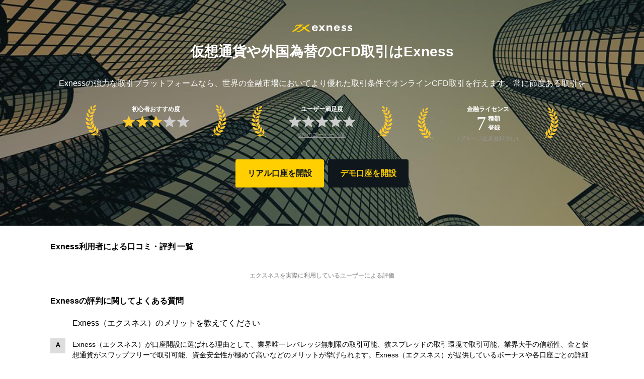

--- FILE ---
content_type: text/html; charset=UTF-8
request_url: https://fxtrading.co.jp/exness/review/
body_size: 187841
content:
<!DOCTYPE html><html lang="ja" prefix="og: http://ogp.me/ns# fb: http://ogp.me/ns/fb#"><head><link media="all" href="https://fxtrading.co.jp/wp-content/cache/autoptimize/css/autoptimize_af83ac0e8c1c77de9d0b9f5593d51639.css" rel="stylesheet"><title>Exness（エクスネス）利用者によるレビュー・評判・口コミ一覧</title><meta charset="UTF-8"/><meta name="viewport" content="width=device-width,initial-scale=1.0,maximum-scale=5.0"><meta http-equiv="X-UA-Compatible" content="IE=edge"/><meta name="description" content="当サイトではExness（エクスネス）を実際に利用しているFXトレーダーから投稿された口コミを掲載しています。口座、取引環境、サポートに関しての口コミを随時募集しています。その他、レバレッジやスプレッドなどの各取引所との比較データも確認できます。"/><meta property="og:type" content="website"/><meta property="og:locale" content="ja_JP"/><meta property="og:title" content="Exness（エクスネス）利用者によるレビュー・評判・口コミ一覧"/><meta property="og:description" content="当サイトではExness（エクスネス）を実際に利用しているFXトレーダーから投稿された口コミを掲載しています。口座、取引環境、サポートに関しての口コミを随時募集しています。その他、レバレッジやスプレッドなどの各取引所との比較データも確認できます。"/><meta property="og:url" content="https://fxtrading.co.jp/exness/review/"/><meta property="og:image" content="https://fxtrading.co.jp/assets/image/broker/exness/og.png"/><meta property="og:site_name" content="Exness(エクスネス)"/><meta name="twitter:title" content="Exness（エクスネス）利用者によるレビュー・評判・口コミ一覧"/><meta name="twitter:description" content="当サイトではExness（エクスネス）を実際に利用しているFXトレーダーから投稿された口コミを掲載しています。口座、取引環境、サポートに関しての口コミを随時募集しています。その他、レバレッジやスプレッドなどの各取引所との比較データも確認できます。"/><meta name="twitter:image" content="https://fxtrading.co.jp/assets/image/broker/exness/og.png"/><meta name='robots' content="index, follow"/><link rel="shortcut icon" href="https://fxtrading.co.jp/assets/image/broker/exness/favicon.png"><link rel="apple-touch-icon-precomposed" href="https://fxtrading.co.jp/assets/image/application/icon-apple-touch.png"/> <script type="application/ld+json">{"@context":"https:\/\/schema.org","@type":"Article","headline":"Exness\uff08\u30a8\u30af\u30b9\u30cd\u30b9\uff09\u5229\u7528\u8005\u306b\u3088\u308b\u30ec\u30d3\u30e5\u30fc\u30fb\u8a55\u5224\u30fb\u53e3\u30b3\u30df\u4e00\u89a7","datePublished":"2023-03-18T13:51:37+09:00","dateModified":"2023-03-18T13:51:37+09:00","mainEntityOfPage":{"@type":"WebPage","@id":null,"url":null,"name":"Exness\uff08\u30a8\u30af\u30b9\u30cd\u30b9\uff09\u5229\u7528\u8005\u306b\u3088\u308b\u30ec\u30d3\u30e5\u30fc\u30fb\u8a55\u5224\u30fb\u53e3\u30b3\u30df\u4e00\u89a7","description":"\u5f53\u30b5\u30a4\u30c8\u3067\u306fExness\uff08\u30a8\u30af\u30b9\u30cd\u30b9\uff09\u3092\u5b9f\u969b\u306b\u5229\u7528\u3057\u3066\u3044\u308bFX\u30c8\u30ec\u30fc\u30c0\u30fc\u304b\u3089\u6295\u7a3f\u3055\u308c\u305f\u53e3\u30b3\u30df\u3092\u63b2\u8f09\u3057\u3066\u3044\u307e\u3059\u3002\u53e3\u5ea7\u3001\u53d6\u5f15\u74b0\u5883\u3001\u30b5\u30dd\u30fc\u30c8\u306b\u95a2\u3057\u3066\u306e\u53e3\u30b3\u30df\u3092\u968f\u6642\u52df\u96c6\u3057\u3066\u3044\u307e\u3059\u3002\u305d\u306e\u4ed6\u3001\u30ec\u30d0\u30ec\u30c3\u30b8\u3084\u30b9\u30d7\u30ec\u30c3\u30c9\u306a\u3069\u306e\u5404\u53d6\u5f15\u6240\u3068\u306e\u6bd4\u8f03\u30c7\u30fc\u30bf\u3082\u78ba\u8a8d\u3067\u304d\u307e\u3059\u3002","isPartOf":{"@type":"WebPage","@id":"https:\/\/fxtrading.co.jp\/exness\/","url":"https:\/\/fxtrading.co.jp\/exness\/","name":"Exness\uff08\u30a8\u30af\u30b9\u30cd\u30b9\uff09","description":null}},"image":{"@type":"ImageObject","url":"https:\/\/fxtrading.co.jp\/assets\/image\/broker\/exness\/og.png"},"author":{"@context":"https:\/\/schema.org","@type":"Organization","@id":"https:\/\/fxtrading.co.jp\/exness\/#company","url":"https:\/\/www.exness.com\/ja\/","name":"Exness\uff08\u30a8\u30af\u30b9\u30cd\u30b9\uff09","sameAs":["https:\/\/twitter.com\/exness","https:\/\/www.facebook.com\/exness\/","https:\/\/www.youtube.com\/user\/EXNESSchannel"]},"publisher":{"@context":"https:\/\/schema.org","@type":"Organization","@id":"https:\/\/fxtrading.co.jp","name":"\u682a\u5f0f\u4f1a\u793eFXTRADING","comment":"\u682a\u5f0f\u4f1a\u793eFXTRADING\u304c\u76e3\u4fee\u30fb\u904b\u55b6\u3059\u308b\u6295\u8cc7\u30e1\u30c7\u30a3\u30a2\u3067\u306f\u3001FXTRADING\u7de8\u96c6\u90e8\u304c\u5b9f\u969b\u306b\u6d77\u5916FX\u696d\u8005\u306e\u30aa\u30d5\u30a3\u30b9\u3078\u306e\u8a2a\u554f\u3001\u30b9\u30bf\u30c3\u30d5\u3068\u306e\u76f4\u63a5\u306e\u60c5\u5831\u4ea4\u63db\u3067\u5f97\u305f\u6700\u65b0\u60c5\u5831\u3001\u5b9f\u969b\u306b\u5229\u7528\u3057\u3066\u7d4c\u9a13\u3057\u305f\u60c5\u5831\u306e\u57fa\u3001\u6b63\u78ba\u6027\u306b\u91cd\u70b9\u3092\u7f6e\u3044\u3066\u8a18\u4e8b\u3092\u57f7\u7b46\u3057\u3066\u3044\u307e\u3059\u3002","logo":{"@type":"ImageObject","url":"https:\/\/fxtrading.co.jp\/assets\/image\/logo\/company-logo-horizontal.svg"}}}</script> <script type="application/ld+json">{"@context":"https:\/\/schema.org","@type":"BreadcrumbList","itemListElement":[{"@type":"ListItem","position":1,"item":{"@id":"https:\/\/fxtrading.co.jp\/exness\/","name":"Exness\uff08\u30a8\u30af\u30b9\u30cd\u30b9\uff09"}},{"@type":"ListItem","position":2,"item":{"@id":"https:\/\/fxtrading.co.jp\/exness\/review","name":"Exness\uff08\u30a8\u30af\u30b9\u30cd\u30b9\uff09\u5229\u7528\u8005\u306b\u3088\u308b\u30ec\u30d3\u30e5\u30fc\u30fb\u8a55\u5224\u30fb\u53e3\u30b3\u30df\u4e00\u89a7"}}]}</script>  <script async src="https://www.googletagmanager.com/gtag/js?id=G-RVZ45GZGVX"></script> <script>window.dataLayer = window.dataLayer || []; function gtag(){dataLayer.push(arguments);} gtag('js', new Date()); gtag('config', 'G-RVZ45GZGVX');</script> </li></ul></nav></header><div class="section-master-wrapper main-container pseudo" ref="page" data-ref="broker-review"><div class="main-container-inner"><div class="section-wrapper main-content"><div class="wrapper section-main clearfix"><main class="wrapper-inner wrapper-main" ref="broker_id" data-ref="198"><div class="l-row"><div class="column col-sp-12"><div class="page-content"><div class="page-content-inner"><div class="content"><div class="top-visual-container text-center dark" style="background-image: url([data-uri]);"><div class="top-visual-inner"> <img src="/assets/image/broker/exness/logo-horizontal-white.svg" alt="Exness" width="120" height="32"><h2 class="top-visual-title content-margin-top narrow">仮想通貨や外国為替のCFD取引はExness</h2><div class="top-visual-description content-margin wide"><p>Exnessの強力な取引プラットフォームなら、世界の金融市場においてより優れた取引条件でオンラインCFD取引を行えます。常に節度ある取引を</p></div><div class="content-margin"><div class="achievement-container"><div class="achievement-container-inner l-row"><div class="achievement col-sp-12 col-tb-12 col-pc-4"><div class="achievement-inner"><div class="achievement-title">初心者おすすめ度</div><div class="achievement-ratings"> <span class="star full"></span> <span class="star full"></span> <span class="star full"></span> <span class="star empty"></span> <span class="star empty"></span></div><div class="achievement-caption ">&nbsp;</div></div></div><div class="achievement col-sp-12 col-tb-12 col-pc-4"><div class="achievement-inner"><div class="achievement-title">ユーザー満足度</div><div class="achievement-ratings"> <span class="star empty"></span> <span class="star empty"></span> <span class="star empty"></span> <span class="star empty"></span> <span class="star empty"></span></div><div class="achievement-caption"><a href="/exness/review/#review" class="underline color-gray">0件のユーザー評価</a></div></div></div><div class="achievement col-sp-12 col-tb-12 col-pc-4"><div class="achievement-inner"><div class="achievement-title">金融ライセンス</div><div class="achievement-text"> <span class="text number">7</span> <span class="sub">種類<br>登録</span></div><div class="achievement-caption color-gray">（グループ企業登録含む）</div></div></div></div></div></div><div class="content-margin wide"> <a href="https://fxtrading.co.jp/rel?exness&utm=register&id=198lang=ja" target="_blank" rel="nofollow" class="button conversion content-margin narrower" style="background-color: #ffcf01; color: #0f171c"><span class="font-bold">リアル口座を開設</span></a>&nbsp; <a href="https://fxtrading.co.jp/rel?exness&utm=demo&id=198lang=ja" target="_blank" rel="nofollow" class="button conversion content-margin narrower" style="background-color: #0f171c; color: #ffcf01"><span class="font-bold">デモ口座を開設</span></a></div></div></div></div><div class="content max-width content-margin wide" id="review"><div class="content-padding narrow"><h2 class="content-title medium">Exness利用者による口コミ・評判&thinsp;一覧</h2><figure><ul class="review-lists l-row content-margin-top display-block"></ul><figcaption class="content-margin-top">エクスネスを実際に利用しているユーザーによる評価</figcaption></figure></div></div><div class="content max-width content-margin wide"><div class="content-padding narrow"><h2 class="content-title medium ">Exnessの評判に関してよくある質問</h2><ul class="faq-lists border l-row"><li class="faq-list"><dl class="faq"><dt class="faq-question">Exness（エクスネス）のメリットを教えてください</dt><dd class="faq-answer">Exness（エクスネス）が口座開設に選ばれる理由として、業界唯一レバレッジ無制限の取引可能、狭スプレッドの取引環境で取引可能、業界大手の信頼性、金と仮想通貨がスワップフリーで取引可能、資金安全性が極めて高いなどのメリットが挙げられます。Exness（エクスネス）が提供しているボーナスや各口座ごとの詳細情報については<a href="https://fxtrading.co.jp/exness">こちら</a>にてご確認いただけます。</dd></dl></li></ul><ul class="faq-lists border l-row"><li class="faq-list"><dl class="faq"><dt class="faq-question">Exness（エクスネス）のデメリットを教えてください</dt><dd class="faq-answer">Exness（エクスネス）を選ぶ際のデメリットとしては、指標発表時の前後はレバレッジ制限あり、取引時間により最大注文数が減少、ボーナスがないなどが挙げられます。</dd></dl></li></ul></div></div><div class="content max-width content-margin"><div class="content-padding narrow"><h2 class="content-title medium ">Exnessについての口コミを募集しています！</h2><ul class="review-lists l-row content-margin-top"><li class="review-list col-sp-12"><div class="review round display-table"><div class="broker-logo display-table-child-middle hide-sp"> <img src="/assets/image/broker/exness/logo-horizontal.svg" alt="Exness"></div><div class="review-content display-table-child-middle"><div class="broker-brand hide-tb hide-pc"><h3 class="broker-name font-bold theme-font english bold"> <a href="https://fxtrading.co.jp/exness/"> <span class="font-bold color-dark">Exness</span> <span class="font-small ruby color-dark">(エクスネス)</span> </a></h3></div><div class="page-content-inner"><ul class="form-lists theme-font english"><li class="l-row form-list"><div class="form-area"><div class="l-row column-group theme-font english"><div class="col-sp-7 column"> <input type="text" v-model="form.review.name" placeholder="匿名"><p class="form-area-title required">名前</p></div><div class="col-sp-5 column"> <select v-model="form.review.trade_year_type"><option value="">-</option><option v-for="type in Options.TradeYearTypes()" :value="type.id" v-text="type.label"></option> </select><p class="form-area-title required">トレード歴</p></div></div></div></li><li class="form-list"><div class="form-area"> <select v-model="form.review.score" ><option value="">選択</option><option value="10">10</option><option value="9">9</option><option value="8">8</option><option value="7">7</option><option value="6">6</option><option value="5">5</option><option value="4">4</option><option value="3">3</option><option value="2">2</option><option value="1">1</option><option value="0">0</option> </select><p class="form-area-title required">評価点数</p></div></li><li class="l-row form-list"><div class="form-area"><textarea v-model="form.review.comment" cols="1" rows="6" placeholder="評価コメントを入力"></textarea><p class="form-area-title required">評価コメント</p></div></li><li class="l-row form-list"><div class="form-area"> <input type="text" v-model="form.review.mail" placeholder="sample@gmail.com"><p class="form-area-title required">メールアドレス</p></div></li><li class="l-row form-list"><div class="form-area"><div class="l-row column-group theme-font english"><div class="col-sp-4 column"> <select v-model="form.review.birth_year"><option value="">年</option><option value="1961">1961年</option><option value="1962">1962年</option><option value="1963">1963年</option><option value="1964">1964年</option><option value="1965">1965年</option><option value="1966">1966年</option><option value="1967">1967年</option><option value="1968">1968年</option><option value="1969">1969年</option><option value="1970">1970年</option><option value="1971">1971年</option><option value="1972">1972年</option><option value="1973">1973年</option><option value="1974">1974年</option><option value="1975">1975年</option><option value="1976">1976年</option><option value="1977">1977年</option><option value="1978">1978年</option><option value="1979">1979年</option><option value="1980">1980年</option><option value="1981">1981年</option><option value="1982">1982年</option><option value="1983">1983年</option><option value="1984">1984年</option><option value="1985">1985年</option><option value="1986">1986年</option><option value="1987">1987年</option><option value="1988">1988年</option><option value="1989">1989年</option><option value="1990">1990年</option><option value="1991">1991年</option><option value="1992">1992年</option><option value="1993">1993年</option><option value="1994">1994年</option><option value="1995">1995年</option><option value="1996">1996年</option><option value="1997">1997年</option><option value="1998">1998年</option><option value="1999">1999年</option><option value="2000">2000年</option><option value="2001">2001年</option><option value="2002">2002年</option><option value="2003">2003年</option><option value="2004">2004年</option><option value="2005">2005年</option><option value="2006">2006年</option><option value="2007">2007年</option><option value="2008">2008年</option> </select><p class="form-area-title required" :class="{'required': auth.user.birth_year === ''}">生年月日</p></div><div class="col-sp-4 column"> <select v-model="form.review.birth_month"><option value="">月</option><option value="1">1月</option><option value="2">2月</option><option value="3">3月</option><option value="4">4月</option><option value="5">5月</option><option value="6">6月</option><option value="7">7月</option><option value="8">8月</option><option value="9">9月</option><option value="10">10月</option><option value="11">11月</option><option value="12">12月</option> </select><p class="form-area-title" :class="{'required': auth.user.birth_year === ''}"></p></div><div class="col-sp-4 column"> <select v-model="form.review.birth_day"><option value="">日</option><option value="1">1日</option><option value="2">2日</option><option value="3">3日</option><option value="4">4日</option><option value="5">5日</option><option value="6">6日</option><option value="7">7日</option><option value="8">8日</option><option value="9">9日</option><option value="10">10日</option><option value="11">11日</option><option value="12">12日</option><option value="13">13日</option><option value="14">14日</option><option value="15">15日</option><option value="16">16日</option><option value="17">17日</option><option value="18">18日</option><option value="19">19日</option><option value="20">20日</option><option value="21">21日</option><option value="22">22日</option><option value="23">23日</option><option value="24">24日</option><option value="25">25日</option><option value="26">26日</option><option value="27">27日</option><option value="28">28日</option><option value="29">29日</option><option value="30" v-if="form.review.birth_month !== '2'">30日</option><option value="31" v-if="form.review.birth_month !== '2' && form.review.birth_month !== '4' && form.review.birth_month !== '6' && form.review.birth_month !== '9' && form.review.birth_month !== '11'">31日</option> </select><p class="form-area-title" :class="{'required': auth.user.birth_year === ''}"></p></div></div></div></li><li class="l-row form-list"><div class="form-area"><p class="font-small narrow">※メールアドレスと生年月日は投稿後にレビューを削除するために使われるもので一般には公開されません。</p></div></li></ul><div class="content-margin text-center"> <button @click="createReview()" class="button field-blue">Exnessのレビューを投稿する</button></div></div></div></div></li></ul></div></div><div class="content"><div class="top-visual-container text-center dark" style="background-image: url([data-uri]);"><div class="top-visual-inner"> <a href="https://fxtrading.co.jp/exness/"> <img src="/assets/image/broker/exness/logo-horizontal-white.svg" alt="exness公式サイトのロゴ画像" width="128" height="32"> </a><h2 class="top-visual-title content-margin-top narrow"><span class="hide-sp">口座開設に&thinsp;</span><ruby class="theme-font english bold">Exness<rt class="font-bold">エクスネス</rt></ruby>&thinsp;が選ばれる理由</h2><ul class="pro-lists content-margin-top narrow"><li class="font-bold">業界唯一レバレッジ無制限の取引可能</li><li class="font-bold">狭スプレッドの取引環境で取引可能</li><li class="font-bold">業界大手の信頼性</li><li class="font-bold">金と仮想通貨がスワップフリーで取引可能</li><li class="font-bold">資金安全性が極めて高い</li></ul><div class="content-margin-top "> <a class="conversion-button button font-bold" style="background-color: #ffcf01; color: #0f171c" href="https://fxtrading.co.jp/rel?exness&utm=register&id=198lang=ja" rel="nofollow" target="_blank"><span class="font-bold">口座を開設する</span></a></div></div></div></div></div></div></div></div></main></div></div></div></div><div class="screen-black" v-cloak="" :class="{'active': dialog.image}"> <button class="screen-close pointer" @click="dialog.image = false" title="screen-close"></button><div class="scroll-inner"><div class="dialog wide"><div class="dialog-inner"><div class="dialog-body"><div class="dialog-image"> <img :src="dialog.image_url" alt=""></div></div></div></div></div></div><footer class="section-master-wrapper l-row"><div class="section-wrapper footer-content footer-content-caption col-sp-12 col-tb-8"><div class="wrapper max-width clearfix"><div class="content-item"><h2 class="footer-logo"><span><a href="https://fxtrading.co.jp/rel?exness&utm=site&id=198lang=ja"><img src="/assets/image/broker/exness/logo-horizontal-white.svg" alt="FX TRADING" width="120" height="30"></a></span></h2></div><div class="content-margin-top"><div class="l-row column"><p class="column col-sp-12 col-tb-6">ヘルプデスク                                        （営業時間：24時間対応） <br>+120409740 <br>support@exness.com                                                                （英語、中国語、タイ語、ベトナム語、スワヒリ語）</p><p class="column col-sp-12 col-tb-6">ヘルプデスク（日本語）                                        （営業時間： 月 08:00 - 土 00:00） <br>+120409740 <br>support@exness.com</p></div></div><div class="paragraph content-margin-top"><p>ご質問やご用の方はお問合せ前にこちらの<a href="/exness/help/">ヘルプページ</a>をご確認ください。Exnessを運営するExness Group Ltdはキプロスにあり、会社住所は1, Agias Fylaxeos Street, 3025 Limassol, Cyprusで登記されています。</p></div><div class="paragraph content-margin-top"><p>本サイトに掲載されている投資情報はあくまでも本サイト単体見解によるものであり、情報の真偽、正確性・信頼性等については一切保証されておりません。また、投資判断の参考として投資一般に関する情報提供を目的とするものであり、投資の勧誘を目的とするものではありません。これらの情報には将来的な為替の予測や出来事に関する予想が含まれていることがありますが、それらの記述はあくまで本サイトによる予想であり、その内容の正確性、信頼性等を保証するものではありません。海外FX取引などを含むすべての投資情報は日本国内居住者を対象とした内容ではありません。これらの情報に基づいて被ったいかなる損害についても、当社、及び情報提供者は一切の責任を負いません。本サイトは、FXTRADING,CO. が運営する情報提供サイトであり、集取される個人情報等は全て、Exness社（Exness Group Ltd）に帰属します。</p></div><div class="paragraph content-margin"><div class="l-row"><div class="col-sp-12"><p class="copy theme-font english">© fxtrading.co.jp. 2014 - 2026</p></div></div></div></div></div><div class="section-wrapper footer-content footer-content-menu hide-sp col-tb-4"><div class="wrapper max-width clearfix"><div class="footer-content-navigation-list"><div class="l-row"><div class="col-sp-12"><h2 class="footer-content-navigation-list-title theme-font english bold">Exness 公式をフォローする</h2><ul><li><a href="https://fxtrading.co.jp/rel?exness&utm=site&id=198lang=ja" target="_blank" rel="nofollow">公式サイト</a></li><li><a href="https://www.youtube.com/user/EXNESSchannel" target="_blank" rel="nofollow">YouTube</a></li><li><a href="https://www.facebook.com/exness/" target="_blank" rel="nofollow">Facebook</a></li><li><a href="https://twitter.com/exness" target="_blank" rel="nofollow">Twitter</a></li></ul></div><div class="col-sp-12 content-margin-top"><h2 class="footer-content-navigation-list-title theme-font english bold">関連リンク</h2><ul><li><a href="https://www.fsa.go.jp/" target="_blank" rel="noreferrer noopener">金融庁</a></li><li><a href="https://www.caa.go.jp/" target="_blank" rel="noreferrer noopener">消費者庁</a></li><li><a href="https://www.jsda.or.jp/" target="_blank" rel="noreferrer noopener">日本証券業協会</a></li><li><a href="https://www.jpx.co.jp/" target="_blank" rel="noreferrer noopener">取引所グループ</a></li><li><a href="https://www.nisshokyo.or.jp/" target="_blank" rel="noreferrer noopener">日本商品先物取引協会</a></li><li><a href="https://www.ffaj.or.jp/" target="_blank" rel="noreferrer noopener">一般財団法人 金融先物取引業協会</a></li></ul></div></div></div></div></div> <script type="speculationrules">{"prefetch":[{"source":"document","where":{"and":[{"href_matches":"/*"},{"not":{"href_matches":["/wp-*.php","/wp-admin/*","/images/*","/wp-content/*","/wp-content/plugins/*","/wp-content/themes/original/*","/*\\?(.+)"]}},{"not":{"selector_matches":"a[rel~=\"nofollow\"]"}},{"not":{"selector_matches":".no-prefetch, .no-prefetch a"}}]},"eagerness":"conservative"}]}</script> </footer></div> <script src="https://www.promisejs.org/polyfills/promise-7.0.4.min.js"></script>  
 <script type="speculationrules">{"prefetch":[{"source":"document","where":{"and":[{"href_matches":"/*"},{"not":{"href_matches":["/wp-*.php","/wp-admin/*","/images/*","/wp-content/*","/wp-content/plugins/*","/wp-content/themes/original/*","/*\\?(.+)"]}},{"not":{"selector_matches":"a[rel~=\"nofollow\"]"}},{"not":{"selector_matches":".no-prefetch, .no-prefetch a"}}]},"eagerness":"conservative"}]}</script> <script defer src="https://fxtrading.co.jp/wp-content/cache/autoptimize/js/autoptimize_03fd40af43ba093861991aa5fbf33414.js"></script></body></html>
<!-- Dynamic page generated in 0.168 seconds. -->
<!-- Cached page generated by WP-Super-Cache on 2026-01-18 10:25:26 -->

<!-- super cache -->

--- FILE ---
content_type: text/css
request_url: https://fxtrading.co.jp/wp-content/cache/autoptimize/css/autoptimize_af83ac0e8c1c77de9d0b9f5593d51639.css
body_size: 22127
content:
@import url("https://fonts.googleapis.com/css2?family=Lato:wght@700&display=swap");
@charset "UTF-8";#wpadminbar{display:none}pre,textarea{overflow:auto}[hidden],audio:not([controls]),template{display:none}details,main,summary{display:block}input[type=number]{width:auto}input[type=search]{-webkit-appearance:textfield}input[type=search]::-webkit-search-cancel-button,input[type=search]::-webkit-search-decoration{-webkit-appearance:none}progress{display:inline-block}small{font-size:75%}textarea{resize:vertical}[unselectable]{-webkit-user-select:none;-moz-user-select:none;-ms-user-select:none;user-select:none}*,::after,::before{box-sizing:inherit;border-style:solid;border-width:0;outline:0}*{position:relative;font-size:inherit;line-height:1.5;margin:0;padding:0;word-break:break-all}*:focus{-webkit-tap-highlight-color:rgba(0,0,0,0)}::after,::before{text-decoration:inherit;vertical-align:inherit}a{text-decoration:none;color:#1f72ca;cursor:pointer}a.underline{text-decoration:underline}audio,canvas,iframe,img,svg,video{vertical-align:middle}button,input,select,textarea{background-color:transparent;color:inherit;font-family:inherit;font-style:inherit;font-weight:inherit;min-height:1.5em}code,kbd,pre,samp{font-family:monospace,monospace}nav ol,nav ul{list-style:none}select::-ms-expand{display:none}select::-ms-value{color:currentColor}table{border-collapse:collapse;border-spacing:0}::-moz-selection{background-color:#b3d4fc;text-shadow:none}::selection{background-color:#b3d4fc;text-shadow:none}@media screen{[hidden~=screen]{display:inherit}[hidden~=screen]:not(:active):not(:focus):not(:target){clip:rect(0 0 0 0) !important;position:absolute !important}h1{margin:0}}li{list-style-type:none}input:focus,textarea:focus{outline:0}@font-face{font-family:"ThemeFontBold";src:url(//fxtrading.co.jp/assets/css/../system/font/Acrom%20Bold.ttf);font-display:swap}@font-face{font-family:"EnglishTitleFont";src:url(//fxtrading.co.jp/assets/css/../system/font/Acrom%20Bold.ttf);font-display:swap}@font-face{font-family:"ThemeFont";src:url(//fxtrading.co.jp/assets/css/../system/font/Acrom%20Regular.ttf);font-display:swap}.theme-font{font-family:"Noto Sans JP",-apple-system,BlinkMacSystemFont,"Hiragino Sans","Hiragino Kaku Gothic ProN","游ゴシック Medium",meiryo,sans-serif}.theme-font.text{font-family:"Segoe UI",Meiryo,system-ui,-apple-system,BlinkMacSystemFont,sans-serif}.theme-font.bold{font-weight:bold;font-family:"Noto Sans JP",-apple-system,BlinkMacSystemFont,"Hiragino Sans","Hiragino Kaku Gothic ProN","游ゴシック Medium",meiryo,sans-serif}.theme-font.english{font-family:"ThemeFont","Noto Sans JP",-apple-system,BlinkMacSystemFont,"Hiragino Sans","Hiragino Kaku Gothic ProN","游ゴシック Medium",meiryo,sans-serif !important}.theme-font.english.bold{font-weight:bold;font-family:"ThemeFontBold","Noto Sans JP",-apple-system,BlinkMacSystemFont,"Hiragino Sans","Hiragino Kaku Gothic ProN","游ゴシック Medium",meiryo,sans-serif !important}.theme-font.number{font-family:"Roboto Slab",-apple-system,BlinkMacSystemFont,serif}.theme-font.number.bold{font-weight:700}.theme-font.number.extra-bold{font-weight:900}iframe{max-width:100%}.youtube-container{position:relative;padding-bottom:56.25%;padding-top:30px;height:0;overflow:hidden;border-radius:8px}.youtube-container iframe{position:absolute;top:0;left:0;width:100%;height:100%}.youtube-container .youtube-cover{position:absolute;top:0;left:0;width:100%;height:100%;background-size:cover;background-position:-27px center}.youtube-container .youtube-cover svg{position:absolute;top:50%;left:50%;transform:translate(-50%,-50%);width:80px;height:80px;transition:all .2s}.youtube-container .youtube-cover:hover svg{width:100px;height:100px}.twitter-tweet-rendered iframe{width:calc(100%+8px) !important;margin:-2px 0 -124px !important}.twitter-tweet-rendered{pointer-events:none;overflow:hidden;position:relative;padding-bottom:12px;margin:0 auto}.twitter-tweet-rendered:before{width:100%;height:100%;position:absolute;top:0;left:0;box-shadow:inset 0 0 0 8px #fff;content:"";z-index:99;display:block}.twitter-tweet-rendered:after{width:100%;height:100%;position:absolute;top:0;left:0;box-shadow:inset 0 0 0 1px #ccc;content:"";z-index:100;display:block;border-radius:8px}i.icon{font-style:normal}i.icon:before{background-size:contain;background-repeat:no-repeat;background-position:center center;content:"　";transition:all .2s}i.icon.close:before{background-image:url("/assets/image/icon/close.svg")}i.icon.close-white:before{background-image:url([data-uri])}i.icon.search:before{background-image:url("/assets/image/icon/search.svg");background-size:75% 75%;opacity:.75}i.icon.next:before{background-image:url("/assets/image/icon/next.svg");background-size:75% 75%;opacity:.75}i.icon.next-theme:before{background-image:url("/assets/image/icon/next-theme.svg");background-size:75% 75%}i.icon.next-thin:before{background-image:url("/assets/image/icon/next-thin.svg");background-size:50% 50%}i.icon.dots:before{background-image:url("/assets/image/icon/menu.svg")}i.icon.dots-white:before{background-image:url("/assets/image/icon/dots-white.svg")}i.icon.dots-gray:before{background-image:url("/assets/image/icon/dots-gray.svg")}i.icon.secret:before{background-image:url("/assets/image/icon/secret.svg");background-color:#424242;background-size:11px 11px;height:22px;width:22px;margin:0 2px;display:inline-block;vertical-align:middle;border-radius:50%}i.icon.mail:before{background-image:url("/assets/image/icon/gmail.svg")}i.icon.photo:before{background-image:url("/assets/image/icon/photo.svg")}i.icon.twitter:before{background-image:url("/assets/image/icon/twitter.svg");margin:0 2px}i.icon.twitter-white:before{background-image:url("/assets/image/icon/twitter-white.svg");margin:0 2px}i.icon.warning:before{background-image:url("/assets/image/icon/exclamation.svg");background-size:8px 8px;background-position:center center;font-size:12px;padding:0 3px;margin:0 1px;border-radius:50%;background-color:#f0c41a}i.icon.alert:before{background-image:url("/assets/image/icon/exclamation-white.svg");background-size:8px 8px;background-position:center center;font-size:12px;padding:0 3px;margin:0 1px;border-radius:50%;background-color:#f10d43}i.icon.information:before{background-image:url("/assets/image/icon/exclamation-white.svg");background-size:8px 8px;background-position:center center;font-size:12px;padding:0 3px;margin:0 1px;border-radius:50%;background-color:#2761e2}i.icon.information-shimmer:before{background-image:url("/assets/image/icon/exclamation-white.svg");background-size:8px 8px;background-position:center center;font-size:12px;padding:0 3px;margin:0 1px;border-radius:50%;background-color:#dedede}i.icon.blur:before{background-image:url("/assets/image/icon/mosaic.svg");background-size:6px 6px;background-position:center center;font-size:12px;padding:0 3px;margin:0 1px;border-radius:50%;background-color:#6416c4}i.icon.verified:before{background-image:url("/assets/image/icon/verified.svg");margin:0 2px}i.icon.twitter-verified:before{background-size:95%;background-image:url("/assets/image/icon/twitter-verified.svg");margin:0 2px}i.icon.heart:before{background-image:url("/assets/image/icon/heart.svg")}i.icon.trash:before{background-image:url("/assets/image/icon/trash.svg")}i.icon.logout:before{background-image:url("/assets/image/icon/logout.svg")}i.icon.eye:before{background-image:url("/assets/image/icon/eye.svg")}i.icon.eye-slash:before{background-image:url("/assets/image/icon/eye-slash.svg")}i.icon.dashboard:before{background-image:url("/assets/image/icon/dashboard.svg")}i.icon.emoji-crying:before{background-image:url("/assets/image/icon/emoji-crying.svg")}i.icon.emoji-relief:before{background-image:url("/assets/image/icon/emoji-relief.svg")}i.icon.user-online{line-height:1}i.icon.user-online:before{position:absolute;left:-11px;top:50%;transform:translateY(-50%);width:7px;height:7px;border-radius:50%;background-color:#ddd}i.icon.user-online.online:before,i.icon.user-online.in-three-hours:before{background-color:#50cf9a;box-shadow:0 0 4px #50cf9a}i.icon.user-online.in-one-day:before,i.icon.user-online.in-three-days:before{background-color:#46d7df;box-shadow:0 0 4px #46d7df}i.icon.user-online.in-one-week:before{background-color:#f6962a;box-shadow:0 0 4px #f6962a}[v-cloak]{display:none}html{background-color:#fff;scroll-behavior:smooth}body{position:relative;font-family:"Noto Sans JP",-apple-system,BlinkMacSystemFont,"Hiragino Sans","Hiragino Kaku Gothic ProN","游ゴシック Medium",meiryo,sans-serif;font-weight:400;margin:0;padding:0;list-style-type:none;text-decoration:none;-webkit-box-sizing:border-box;-moz-box-sizing:border-box;box-sizing:border-box}.border-green{border-color:#72bd43 !important}.font-number{font-family:"Hiragino Kaku Gothic ProN","ヒラギノ角ゴ ProN W3",sans-serif}.pseudo{position:relative}.pseudo:before,.pseudo:after{position:absolute;content:"";display:inline-block}.ellipsis{white-space:nowrap;overflow:hidden;text-overflow:ellipsis}.nl2br{white-space:pre-wrap}.nowrap{white-space:nowrap}.clearfix{zoom:1}.clearfix:after{content:"";display:block;clear:both}.pointer,.pointer:hover{cursor:pointer}.position-relative{position:relative}.display-block{display:block}.display-flex{display:flex}.space-between{justify-content:space-between}.justify-start{justify-content:start}.justify-end{justify-content:center}.justify-end{justify-content:end}.display-none{display:none !important}.display-table{display:table}.display-circle{display:inline-block;border-radius:50%;overflow:hidden}.display-table-cell{display:table-cell}.float-left{float:left}.float-right{float:right}.link{color:#1f72ca}.theme-link,a .theme-link{color:#69c02b}.display-table-child-middle{display:table-cell;vertical-align:middle}.display-table-child-top{display:table-cell;vertical-align:top}.display-table-child-bottom{display:table-cell;vertical-align:bottom}.font-small{font-size:80% !important}.font-big{font-size:160% !important}.extrusion-hidden{white-space:nowrap;overflow:hidden}.text-center{text-align:center}.text-left{text-align:left}.text-right{text-align:right}.font-normal{font-weight:normal !important}.max-content{width:max-content}.min-content{width:min-content}.max-content-with-icon{width:calc(100% - 30px);display:inline-block}.full-width{width:100%}.scroll-x{overflow-x:scroll;-webkit-overflow-scrolling:touch}.scroll-y{overflow-y:scroll;-webkit-overflow-scrolling:touch}.screen-black>.scroll-y{width:100%;height:100%}.scroll-inner{width:100%;height:100%;overflow:auto}.font-english{font-family:"Avenir Black";letter-spacing:1px}.underline{text-decoration:underline}img#wpstats{display:none}@keyframes shimmering{100%{transform:translateX(100%)}}.shimmer{position:relative;background-color:#e7e7e7;color:transparent !important}.shimmer:after{left:0;top:0;display:block;content:"";position:absolute;width:100%;height:100%;transform:translateX(-100%);background:-webkit-gradient(linear,left top,right top,from(transparent),color-stop(rgba(255,255,255,0.2)),to(transparent));background:linear-gradient(90deg,transparent,rgba(255,255,255,0.2),transparent);animation:shimmering .8s infinite}.loader{background-image:url(/assets/image/loader/puff.svg);background-repeat:no-repeat;-webkit-background-size:contain;background-size:contain;background-position:center center}.rotate{transform:rotate(90deg)}.column-group{display:flex}.col-1,.col-10,.col-11,.col-12,.col-2,.col-3,.col-4,.col-5,.col-7,.col-8,.col-9{display:inline-block}.column-group .column{padding:2px}.column-group .column:first-child{padding-left:0}.column-group .column:last-child{padding-right:0}.col-1{width:100%}.col-2{width:50%}.col-3{width:33.3333333333%}.col-4{width:25%}.col-5{width:20%}.col-6{display:inline-block;width:16.6666666667%}.col-7{width:14.2857142857%}.col-8{width:12.5%}.col-9{width:11.1111111111%}.col-10{width:10%}.col-11{width:9.0909090909%}.col-12{width:8.3333333333%}.col-width-5{width:5%}.col-width-10{width:10%}.col-width-15{width:15%}.col-width-20{width:20%}.col-width-25{width:25%}.col-width-30{width:30%}.col-width-35{width:35%}.col-width-40{width:40%}.col-width-45{width:45%}.col-width-50{width:50%}.col-width-60{width:60%}.col-width-65{width:65%}.col-width-70{width:70%}.col-width-80{width:80%}.col-width-90{width:90%}.col-width-100{width:100%}.width-100{width:100%}.graph-style{background-image:-webkit-linear-gradient(bottom,transparent calc(100% - 1px),#f0f0f0 calc(100% - 1px)),-webkit-linear-gradient(left,transparent calc(100% - 1px),#f0f0f0 calc(100% - 1px));background-image:linear-gradient(0,transparent calc(100% - 1px),#f0f0f0 calc(100% - 1px)),linear-gradient(90deg,transparent calc(100% - 1px),#f0f0f0 calc(100% - 1px));background-size:16px 16px;background-repeat:repeat;background-position:center center}.graph-style.big{background-size:30px 30px}.texture-white{background-color:#f9f9f9;background-image:linear-gradient(-45deg,rgba(255,255,255,0.8) 0,rgba(255,255,255,0.8) 25%,transparent 25%,transparent 50%,rgba(255,255,255,0.8) 50%,rgba(255,255,255,0.8) 75%,transparent 75%,transparent 100%);background-size:4px 4px;color:#0c0c0c !important}.texture-light-gray{background-color:#efefef;background-image:linear-gradient(-45deg,rgba(255,255,255,0.8) 0,rgba(255,255,255,0.8) 25%,transparent 25%,transparent 50%,rgba(255,255,255,0.8) 50%,rgba(255,255,255,0.8) 75%,transparent 75%,transparent 100%);background-size:4px 4px;color:#0c0c0c !important}.texture-gray{background-color:#d0d0d0;background-image:linear-gradient(-45deg,rgba(255,255,255,0.8) 0,rgba(255,255,255,0.8) 25%,transparent 25%,transparent 50%,rgba(255,255,255,0.8) 50%,rgba(255,255,255,0.8) 75%,transparent 75%,transparent 100%);background-size:4px 4px;color:#0c0c0c !important}.texture-dark-green{background-color:#2a3534;background-image:linear-gradient(-45deg,rgba(1,1,1,0.25) 0,rgba(1,1,1,0.25) 5%,transparent 10%,transparent 50%,rgba(1,1,1,0.25) 50%,rgba(1,1,1,0.25) 55%,transparent 60%,transparent 100%);background-size:4px 4px;color:#fff !important}.field-theme{background:#114fc9;color:#fff}.field-theme-gradation{background:#2053cf;background:linear-gradient(135deg,#2053cf 0,#9d2be5 100%)}.field-gold-gradation{background:#dfc058;background:linear-gradient(135deg,#f9e9a3 -20%,#b79a37 50%,#b79a37 80%,#f9e9a3 150%);color:#fff}.field-pink-gradation{background:#ff3b8d;background:linear-gradient(135deg,#ff3b8d 0,#e01171 100%);color:#fff}.field-purple-gradation{background-color:#9435d3;background-image:linear-gradient(0,#9435d3,#636edb);color:#fff}.field-green-gradation{background:#10af8d;background:linear-gradient(135deg,#10af8d 0,#0fba7e 100%);color:#fff}.field-line{background-color:#0cb404;color:#fff}.field-twitter{background-color:#1d9bf0;color:#fff}.field-pink{background-color:#fb3589;color:#333}.field-dark{background-color:#263137 !important;color:#fff}.field-dark-navy{background-color:#151f2b;color:#fff}.field-warning{background-color:#d8374a;color:#fff}.field-white{background-color:#fff}.field-grage{background-color:#eeefe9}.field-black{background-color:#2c2c2c;color:#fff}.field-beige{background-color:#ffebc4}.field-gold{background-color:#aa9261;color:#fff}.field-yellow{background-color:#fff78d;color:#333}.field-red{background-color:#da192a;color:#fff}.field-blue{background-color:#2157ef;color:#fff}.field-purple{background-color:#4d39e9;color:#fff}.field-dark-green{background-color:#08544a;color:#fff}.field-green{background-color:#18a07f;color:#fff}.field-olive{background-color:#45867a;color:#fff}.field-navy{background-color:#304172;color:#fff}.field-gray{background-color:#5f5f5f;color:#fff}.field-light-gray{background-color:#f9f9f9;color:#333}.field-light-yellow{background-color:#ffe697}.field-light-navy{background-color:#2a465f;color:#fff}.ruby{position:relative}.ruby>.rt{position:absolute;width:max-content;font-size:28px;left:50%;transform:translate(-50%,-50%) scale(0.95,1);letter-spacing:0}.border-black{border:2px solid #2c2c2c}.color-theme{color:#114fc9}.color-theme-light{color:#d2bc85}.color-theme-dark{color:#8e7651}.color-theme-black{color:#222}.color-gold{color:#b5994e}.color-gold-light{color:#d2bc85}.color-gold-dark{color:#8e7651}.color-gold-black{color:#222}.color-dark{color:#272727}.color-light-gray{color:#bdbdbd}.color-gray{color:#969696}.color-grage{color:#565453}.color-blue{color:#2157ef}.color-pink{color:#fb3589}.color-green{color:#4aad12 !important}.color-white{color:#fff}.color-line{color:#00be00}.color-warning{color:#d51820 !important}.color-inherit{color:inherit !important}.opacity-50{opacity:.5}.opacity-75{opacity:.75}.button.square.light-red{color:#fff;background:#e83a3a;border:1px solid #de5b5b}.button.square.light-blue{color:#fff;background:#4688f1;border:1px solid #4688f1}.button.square.light-green{color:#fff;background:#00bd94;border:1px solid #00bd94}.button.square[disabled],.conversion-button[disabled]{color:#fff !important;background:#ddd !important;border:1px solid #ddd;cursor:not-allowed}input:not[type=checkbox],textarea{box-sizing:border-box;-moz-box-sizing:border-box;-webkit-box-sizing:border-box;-webkit-appearance:none;max-width:100%}.no-resize{resize:none}.edit-area{padding:10px;border:1px solid #ddd;border-radius:2px}.edit-area:focus{border-color:#00a0d2;box-shadow:0 0 5px rgba(0,171,218,0.33)}.form-group{position:relative;margin-bottom:12px}.form-group label{display:block;margin-bottom:8px;font-size:14px}.form-group .form-control{width:100%}.form-group input.form-control,.form-group textarea.form-control,.form-group p.form-control{padding:10px;font-size:12px;border:1px solid #eee;border-radius:2px}.form-group select.form-control{display:block;width:100%;height:34px;padding:6px 12px;border:1px solid #eee}.form-group .error{display:inline-block;color:#fff;background-color:#ea0000;padding:4px 6px;margin:6px 0;font-size:14px;border-radius:2px}.form-group .tag-list label{font-size:12px;border:1px solid #eee;margin-bottom:0;padding:6px 8px 6px 26px;line-height:1.5;background:#fff;border-radius:6px}label.label-text{position:relative;cursor:pointer;display:inline-block;overflow:hidden;box-sizing:border-box}label.label-text:before,label.label-text:after{content:"";position:absolute;box-sizing:border-box}label.label-text:before{border-radius:100%}label.label-text:before,label.label-text:after{top:0;bottom:0;margin-top:auto;margin-bottom:auto}label.label-text:before{width:18px;height:18px;border:1px solid #666;left:4px;z-index:3}label.label-text:after{width:10px;height:10px;border-radius:100%;left:8px;background-color:#2ab579;z-index:1}label.label-text input[type=radio],label.label-text input[type=checkbox]{-moz-appearance:none;-webkit-appearance:none;position:absolute;z-index:2;margin:0;width:20px;height:20px;box-sizing:border-box;outline:0}label.label-text input[type=radio],label.label-text input[type=checkbox]{left:-18px;width:18px;height:18px;top:0;bottom:0;margin-top:auto;margin-bottom:auto;border-radius:100%}label.label-text input[type=checkbox],label.label-text input[type=radio]{box-shadow:18px 0 #FFF}label.label-text input[type=checkbox]:checked,label.label-text input[type=radio]:checked{box-shadow:none}label.label-text input[type=radio]:focus,label.label-text input[type=checkbox]:checked:focus{opacity:.2}label.label-text input[type=checkbox]:checked:focus,label.label-text input[type=checkbox]:focus,label.label-text input[type=radio]:focus{box-shadow:18px 0 #FFF}.form-style-gray{border:none !important;background-color:#f3f3f3;background-image:linear-gradient(-45deg,rgba(255,255,255,0.8) 0,rgba(255,255,255,0.8) 25%,transparent 25%,transparent 50%,rgba(255,255,255,0.8) 50%,rgba(255,255,255,0.8) 75%,transparent 75%,transparent 100%);background-size:4px 4px;color:#333 !important}.required:after{content:" *";color:#cb041c}.content-center{margin-left:auto;margin-right:auto}table{border-top:1px #999 solid;border-right:1px #999 solid;width:100%;color:#333}table thead{text-align:center}table tr th{padding:10px 12px;border-width:1px;border-style:solid;border-color:#cecece}table tr td{padding:14px 10px;border-width:1px;border-style:solid;border-color:#cecece}table tr td input{width:100%}table tr:nth-child(even){background-color:rgba(220,220,220,0.2)}figure figcaption{font-size:12px;color:#767676;text-align:center;margin:12px 0}.loading-prefix:before{width:20px;height:100%;display:inline-block;background-image:url("/assets/image/loader/three-dots.svg");background-repeat:no-repeat;background-position:center center;background-size:contain;left:-8px;top:50%;transform:translate(-100%,-50%)}.screen-loader{position:fixed;top:0;left:0;width:100%;height:100%;background-color:rgba(1,1,1,0.4);animation:fadeOverlay .2s;z-index:101}.loader{position:absolute;display:table;top:50%;left:50%;transform:translate(-50%,-50%);width:50px;height:50px;border-radius:2px;animation:fadeOverlay .6s;overflow:hidden}.animation-fade-in{animation:fadeIn .6s ease 0 1 normal;-webkit-animation:fadeIn .6s ease 0 1 normal}@keyframes fadeIn{0{opacity:0}100%{opacity:1}}@-webkit-keyframes fadeIn{0{opacity:0}100%{opacity:1}}@keyframes fadeOverlay{0{display:none;opacity:0}1%{display:block;opacity:0}100%{display:block;opacity:1}}@-webkit-keyframes fadeOverlay{0{display:none;opacity:0}1%{display:block;opacity:0}100%{display:block;opacity:1}}.l-row{display:flex;flex-wrap:wrap}.col-sp-1{width:8.3333333333%}.col-sp-2{width:16.6666666667%}.col-sp-3{width:25%}.col-sp-4{width:33.3333333333%}.col-sp-5{width:41.6666666667%}.col-sp-6{width:50%}.col-sp-7{width:58.3333333333%}.col-sp-8{width:66.6666666667%}.col-sp-9{width:75%}.col-sp-10{width:83.3333333333%}.col-sp-11{width:91.6666666667%}.col-sp-12{width:100%}@media screen and (min-width:640px){.col-tb-1{width:8.3333333333%}.col-tb-2{width:16.6666666667%}.col-tb-3{width:25%}.col-tb-4{width:33.3333333333%}.col-tb-5{width:41.6666666667%}.col-tb-6{width:50%}.col-tb-7{width:58.3333333333%}.col-tb-8{width:66.6666666667%}.col-tb-9{width:75%}.col-tb-10{width:83.3333333333%}.col-tb-11{width:91.6666666667%}.col-tb-12{width:100%}}@media screen and (min-width:960px){.col-pc-1{width:8.3333333333%}.col-pc-2{width:16.6666666667%}.col-pc-3{width:25%}.col-pc-4{width:33.3333333333%}.col-pc-5{width:41.6666666667%}.col-pc-6{width:50%}.col-pc-7{width:58.3333333333%}.col-pc-8{width:66.6666666667%}.col-pc-9{width:75%}.col-pc-10{width:83.3333333333%}.col-pc-11{width:91.6666666667%}.col-pc-12{width:100%}}@media screen and (max-width:640px){.hide-sp,span.hide-sp{display:none}}@media screen and (min-width:640px) and (max-width:960px){.hide-tb,span.hide-tb{display:none}}@media screen and (min-width:960px){.hide-pc,span.hide-pc{display:none}}.swiper-container{overflow:visible !important}.swiper-button-next{right:-10px}.swiper-button-prev{left:-10px}.header{position:relative;top:0;width:100%;font-size:14px;-webkit-box-pack:justify;-webkit-justify-content:space-between;background-size:4px 4px;color:#333 !important;z-index:50;transition:all .2s;border-bottom:1px solid #dedede;background-color:#fff}.header.scrolled{background:rgba(255,255,255,0.935);-webkit-backdrop-filter:blur(10px);backdrop-filter:blur(10px);box-shadow:0 0 30px rgba(153,153,153,0.1254901961)}.header .header-inner{padding-right:60px;padding-left:60px}.header .header-inner .header-inner-list .header-title{display:table}.header .header-inner .header-inner-list .header-title a{display:table-cell;vertical-align:middle}.header .header-inner .header-inner-list .header-title img{height:50px}.header .header-inner .header-inner-list a.button{padding:30px 40px;font-size:16px;font-weight:bold;color:#222}.header .header-inner .header-inner-list a.button.search{background-image:url("/assets/image/icon/search.svg");background-size:20px;background-repeat:no-repeat;background-position:center center}.header .header-inner .header-inner-list a.button:hover:after{display:block;width:40px;height:3px;background-color:#b5994e;bottom:0;left:50%;transform:translateX(-50%)}.header.brand .header-top-bar{padding:8px 60px;background:#f7f7f7}.header.brand .header-top-bar .header-title .header-logo{height:38px}.header.brand .header-top-bar-inner-list li:nth-child(2) li:first-child{margin-right:8px}.header.brand .header-inner{padding:14px 60px}.header.brand .header-inner .header-inner-list .header-title img{max-width:160px;width:auto !important;height:40px}.header-sp{position:fixed;height:55px;width:100%;z-index:45;background-color:#fff;box-shadow:0 -2px 10px #dedede}.header-sp .header-logo{position:relative;display:table;left:50%;height:55px;padding:0 20px;text-align:center;transform:translateX(-50%)}.header-sp .header-logo a{display:table-cell;vertical-align:middle}.header-sp .header-logo a img,.header-sp .header-logo a svg{width:auto !important;height:30px}.header-sp .header-logo a img path,.header-sp .header-logo a svg path{fill:#282828}.header-sp .header-logo a img path#logo-icon,.header-sp .header-logo a svg path#logo-icon{fill:#f40000}.header-sp .header-conversion-button{position:absolute;display:flex;top:14px;right:60px;z-index:10}.header-sp .header-conversion-button a{border:1px solid #5778dd;border-radius:2em;padding:8px 15px;line-height:1;font-size:10px;color:#fff;text-transform:uppercase}
@charset "UTF-8";@media screen and (min-width:640px){.font-bold{font-weight:800}#wpadminbar{display:none !important}.page-visual{padding-top:50px;padding-bottom:50px}.page-visual.main{padding-top:120px;padding-bottom:120px}img.loading{background-image:url(/assets/image/loader/oval.svg);background-color:#2c2c2c;background-repeat:no-repeat;-webkit-background-size:36px 36px;-o-background-size:36px 36px;background-size:36px 36px;background-position:center center}.max-width{width:100%;max-width:1180px;padding:0 40px;margin:0 auto}.section-master-wrapper{width:100%;overflow:hidden}footer{position:relative;letter-spacing:.5px;background:#1b2125 !important;overflow:hidden}footer .footer-logo img{max-width:140px}footer p{color:#cbcbcb !important;font-size:11px !important}footer p a{color:#cbcbcb}footer .max-width{padding:0 50px}footer .footer-content-menu,footer .footer-content-caption{padding:50px 0;color:#cbcbcb !important}footer .footer-content-navigation-list .footer-content-navigation-list-title{margin-bottom:4px;font-size:16px;color:#eee}footer .footer-content-navigation-list ul li{margin:6px 0}footer .footer-content-navigation-list ul li a{color:#cbcbcb;font-size:11px}footer .footer-content-menu{background-color:#1b2125}footer .footer-content-menu .footer-content-navigation-list .footer-content-navigation-list-title{color:#cbcbcb}footer .footer-content-menu .footer-content-navigation-list ul li a{color:#cbcbcb}footer .footer-content-ticker-chart{padding:20px 0;position:relative;bottom:0;left:0;width:100%;background-color:#363d40}footer .footer-content-caption{background-color:#1d2327}footer .footer-content-caption .copy{text-align:right}footer .footer-content-caption .footer-content-navigation-list .footer-content-navigation-list-title{color:#cdcdcd}footer .footer-content-caption .footer-content-navigation-list ul li a{color:#d0d0d0}footer .footer-content-copy{padding:20px 0}footer .footer-content-copy .footer-attention{display:block;width:max-content;font-size:10px}footer .footer-content-copy .footer-attention p{color:#555}hr.dots{opacity:.2;position:relative;width:100%;height:10px;background:url(/assets/image/icon/dot.svg)}hr.white.dots{opacity:.4;position:relative;width:100%;height:10px;background:url(/assets/image/icon/dot-white.svg)}.content.view-all{min-height:calc(100vh - 100px)}.dots-arrow-cover:before{width:100%;height:100%;left:0;top:0;background-image:url(/assets/image/cover/dots-arrow-cover.svg);background-size:50% 50%;background-position:-120px 0}.draw:before{width:100%;height:1000px;left:0;top:0;background-image:url(/assets/image/cover/draw.svg);background-repeat:no-repeat;background-size:cover;background-position:center -300px;opacity:.2}.content-padding{padding-left:18px;padding-right:18px}.content-padding.narrow{padding-left:10px;padding-right:10px}.content-padding.narrower{padding-left:6px;padding-right:6px}.content-padding.narrowest{padding-left:2px;padding-right:2px}.content-margin{margin-top:18px;margin-bottom:18px}.content-margin.narrow{margin-top:10px;margin-bottom:10px}.content-margin.narrower{margin-top:6px;margin-bottom:6px}.content-margin.narrowest{margin-top:2px;margin-bottom:2px}.content-margin.wide{margin-top:30px;margin-bottom:30px}.content-margin.wider{margin-top:40px;margin-bottom:40px}.content-margin.widest{margin-top:50px;margin-bottom:50px}.content-margin.block{margin-top:100px;margin-bottom:100px}.content-margin-top{margin-top:18px}.content-margin-top.narrow{margin-top:10px}.content-margin-top.wide{margin-top:30px}.content-margin-top.wider{margin-top:40px}.content-margin-top.widest{margin-top:50px}.kerning.narrow{letter-spacing:-2px}.kerning.narrower{letter-spacing:-4px}.button{display:inline-block;padding:12px 24px;font-size:14px;font-weight:500;border-radius:4px;cursor:pointer}.button.conversion{padding:16px 24px;font-size:16px;font-weight:600}.button.full{height:100%}.button.round{border-radius:30px}.button.small{padding:8px 18px;font-size:12px}.button.min{padding:3px 6px;font-size:12px}.tab-wrapper .tab{width:100%;text-align:center;padding:20px 12px 18px;font-size:15px;color:#5c5c5c;border-radius:0}.tab-wrapper .tab:not(.active){background-color:#f8f8f8;border-top:1px solid #f8f8f8;border-bottom:1px solid #e8e8e8}.tab-wrapper .tab.active{color:#222;border-top:1px solid #e8e8e8;border-left:1px solid #e8e8e8;border-right:1px solid #e8e8e8;border-bottom:1px solid #FFF}.tab-wrapper .tab-body{padding:20px}.tab-wrapper .tab-body.border{border-left:1px solid #e8e8e8;border-right:1px solid #e8e8e8;border-bottom:1px solid #e8e8e8}@keyframes fade_overlay{0{display:none;opacity:0}1%{display:block;opacity:0}100%{display:block;opacity:1}}.screen-loader{position:fixed;top:0;left:0;width:100%;height:100%;background-color:rgba(1,1,1,0.4);animation:fade_overlay .2s;z-index:101}.loader{position:absolute;display:table;top:50%;left:50%;transform:translate(-50%,-50%);width:50px;height:50px;border-radius:2px;animation:fade_overlay .6s;overflow:hidden}.table-wrapper{overflow-x:scroll;-webkit-overflow-scrolling:touch}.table-wrapper table thead tr th{white-space:nowrap}.table-wrapper table tbody tr td{white-space:nowrap}.table-wrapper table.sticky tr{position:relative}.table-wrapper table.sticky tr:nth-child(even) th:first-child,.table-wrapper table.sticky tr:nth-child(even) td:first-child{background-color:#f8f8f8;z-index:1}.table-wrapper table.sticky tr th:first-child,.table-wrapper table.sticky tr td:first-child{position:sticky;display:revert;top:0;left:0;background-color:#fff;z-index:1;border:0;border-left:1px solid #ccc}.table-wrapper table.sticky tr th:first-child:before,.table-wrapper table.sticky tr td:first-child:before{display:block;content:"";width:100%;height:1px;left:0;top:-0.5px;background:#ccc;position:absolute}.table-wrapper table.sticky tr th:first-child:after,.table-wrapper table.sticky tr td:first-child:after{display:block;content:"";width:1px;height:100%;right:-1px;top:0;background:#ccc;position:absolute}.table-wrapper table.sticky tr:last-child{border-bottom:1px solid #ccc}table.default-table{font-size:14px}table.default-table tbody tr td{padding:14px 14px}table.default-table.thin tbody tr td{padding-top:8px;padding-bottom:8px}table.default-table.thin tbody tr td:first-child{white-space:nowrap}.image-dialog{position:fixed;width:100%;top:0;left:0;height:100vh;background-color:rgba(1,1,1,0.9);display:flex;align-items:center;z-index:10000}.image-dialog .image-dialog-inner{margin:0 auto}.image-dialog .image-dialog-inner .image-dialog-screen .image-dialog-box{margin:0 auto}.image-dialog .image-dialog-inner .image-dialog-screen .image-dialog-box img{width:100%;max-width:500px;max-height:100vh;object-fit:contain}.image-dialog .image-dialog-form{position:absolute;width:100%;height:100%;color:#fff}.image-dialog .image-dialog-form button{position:absolute;width:50px;height:50px;border-radius:50%}.image-dialog .image-dialog-form button.prev{left:10px;top:10px;opacity:.85}.image-dialog .image-dialog-form button.prev:after{width:20px;height:20px;top:50%;left:50%;background-image:url(/assets/image/icon/arrow-next.svg);background-repeat:no-repeat;background-size:contain;background-position:center center;transform:translate(-50%,-50%)}.screen-black{position:fixed;top:0;left:0;width:100%;height:100%;animation:fade_overlay .1s;transition:z-index .2s,opacity .2s;z-index:-99;opacity:0}.screen-black.active{background-color:rgba(1,1,1,0.8);opacity:1;z-index:500}.screen-black.active .screen-close,.screen-black.active .dialog{opacity:1;z-index:500}.screen-black .screen-close{opacity:0;position:fixed;top:50px;right:50px;width:50px;height:50px;background-color:#111;background-image:url("/assets/image/icon/close-white.svg");background-size:20px 20px;background-repeat:no-repeat;background-position:center center;z-index:100}.screen-black .scroll-inner{position:fixed;top:0;left:0;width:100%;height:100%;overflow-y:scroll}.screen-black .dialog{opacity:0;position:absolute;display:table;top:50%;left:50%;transform:translate(-50%,-50%);width:400px;text-align:left;border-radius:2px;animation:fade_overlay .4s;overflow:hidden;z-index:100}.screen-black .dialog.wide{width:100%;max-width:600px}.screen-black .dialog.full{width:100%;max-width:95vw}.screen-black .dialog.scrollable-dialog{top:100px;transform:translate(-50%,0)}.screen-black .dialog.conversion .dialog-inner-content{padding-bottom:50px}.screen-black .dialog .dialog-options li button{width:100%;height:50px;font-size:14px}.screen-black .dialog .dialog-options li button:hover{background-color:#f3f3f3;background-image:linear-gradient(-45deg,rgba(255,255,255,0.8) 0,rgba(255,255,255,0.8) 25%,transparent 25%,transparent 50%,rgba(255,255,255,0.8) 50%,rgba(255,255,255,0.8) 75%,transparent 75%,transparent 100%);background-size:4px 4px}.screen-black .dialog .dialog-options li button.warning{color:#d43f3a}.screen-black .dialog .dialog-options li:not(:last-child){border-bottom:1px solid #e0e0e0}.screen-black .dialog .dialog-inner{position:relative;display:table-cell;width:100%;height:100%}.screen-black .dialog .dialog-inner .dialog-header{position:relative;padding:20px 10px}.screen-black .dialog .dialog-inner .dialog-header .dialog-header-button{position:absolute;width:30px;height:30px;background-repeat:no-repeat;background-position:center center;background-size:contain;z-index:100}.screen-black .dialog .dialog-inner .dialog-header .dialog-header-button.right{right:20px}.screen-black .dialog .dialog-inner .dialog-header .dialog-header-button.left{left:20px}.screen-black .dialog .dialog-inner .dialog-header .dialog-header-button.close{background-image:url("/assets/image/icon/close.svg");background-size:20px 20px}.screen-black .dialog .dialog-inner .dialog-header .dialog-header-title{text-align:center;font-size:20px}.screen-black .dialog .dialog-inner .dialog-body img{width:100%;max-width:600px;max-height:100vh;object-fit:contain}.screen-black .dialog .dialog-inner .dialog-footer{padding:10px}.screen-black .dialog .dialog-inner .dialog-inner-content{padding:10px 20px 0}.screen-black .dialog .dialog-inner .dialog-inner-content .dialog-title{width:100%;margin-bottom:10px;padding:12px 0 4px;color:#362626;font-size:14px;font-weight:bold}.screen-black .dialog .dialog-inner .dialog-inner-content .dialog-title span{display:block;font-size:12px}.screen-black .dialog .dialog-inner .dialog-inner-content .caption{font-size:12px;color:#1a1a1a}.screen-black .dialog .dialog-inner .dialog-inner-content p{font-size:13px}.screen-black .dialog .dialog-inner .dialog-inner-content .button.square{margin-top:8px;margin-bottom:8px;width:100%;font-size:14px;font-weight:bold;padding:10px 0;letter-spacing:0;box-shadow:0 2px 6px #ddd}.screen-black .dialog .dialog-inner .dialog-inner-button-lists .button-list{display:table;width:100%;height:55px;border-top:1px solid #dbdbdb}.screen-black .dialog .dialog-inner .dialog-inner-button-lists .button-list button,.screen-black .dialog .dialog-inner .dialog-inner-button-lists .button-list a{display:table-cell;width:100%;height:100%;font-size:14px;text-align:center;vertical-align:middle}.screen-black .dialog .dialog-inner .dialog-inner-buttons{height:60px}.screen-button{position:fixed;bottom:50px;right:50px;width:50px;height:50px;z-index:10}.screen-button button{position:absolute;left:0;top:0;width:50px;height:50px;border-radius:50%;background-size:contain;background-repeat:no-repeat;background-position:center center;cursor:pointer}.screen-button button.timeline{background-image:url("/assets/image/icon/pencil-white.svg");background-size:20px 20px}.screen-button button.chat{background-image:url("/assets/image/icon/submit-white.svg");background-size:20px 20px;background-position:55% center}.scroll-y .dialog{margin:0 0 20px}.scroll-y .dialog.scrollable-dialog{margin:0 0 100px}.dialog-buttons{position:absolute;bottom:0;width:100%}.dialog-buttons button{border:0;transition:all .3s}.dialog-buttons.close button{display:block;width:100%;height:40px;font-size:12px;padding:8px 14px;background:#e8e8e8;color:#636363}.dialog-buttons.close button:hover{box-shadow:none}.dialog-buttons.confirm,.dialog-buttons.alert{padding:10px}.dialog-buttons .button-cancel{display:block;margin-right:6px;font-size:12px;padding:8px 14px;color:#333}.dialog-buttons .button-confirm{display:block;font-size:12px;padding:8px 20px;background:#1f1f1f;color:#fff}.form-group .form input{padding:6px 12px;font-size:14px;background:#fff;border:1px solid #ddd;width:100%;border-radius:2px;line-height:40px;font-family:"ThemeFont"}.form-group .form input.shadow{box-shadow:4px 4px 14px 4px #f2f2f2 inset}.form-group .form .form-mail{position:relative}.form-group .form .form-mail .code-trigger{position:absolute;right:10px;top:50%;transform:translateY(-50%);width:56px;height:35px;font-size:11px;color:#fff;background-color:#18a07f;border-radius:2px}.form-group .form .form-mail .code-trigger.disabled{background-color:#aaa;cursor:not-allowed}.form-group .form .form-password{position:relative}.form-group .form .form-password .password-trigger{position:absolute;content:"";background-size:contain;background-repeat:no-repeat;background-position:center;right:10px;top:50%;transform:translateY(-50%);width:24px;height:24px}.form-group .form .form-password .password-trigger.eye{background-image:url("/assets/image/icon/eye.svg")}.form-group .form .form-password .password-trigger.eye-slash{background-image:url("/assets/image/icon/eye-slash.svg")}.form-group .form .form-password .password-trigger.eye-white{background-image:url("/assets/image/icon/eye-white.svg")}.form-group .form .form-password .password-trigger.eye-slash-white{background-image:url("/assets/image/icon/eye-slash-white.svg")}.form-group .form .form-toggle .toggle{position:absolute;font-size:14px;transform:translateY(-50%);top:50%}.form-group .form .form-toggle .toggle:before{position:relative;content:"●";margin-right:4px;width:22px;height:22px;line-height:22px;font-size:14px;background-color:#ddd;border-radius:50%}.form-group .form .form-toggle .toggle.off:before{color:transparent;background-color:#ddd}.form-group .form .form-toggle .toggle.on:before{color:#fff;background-color:#3e3e3e}.form-group .form .button-forget p{font-size:12px}.form-group .form label{font-size:16px;display:table-cell;vertical-align:middle}.form-group .form .column{height:40px;display:table}.form-group .form p{font-size:14px}.dialog.register,.dialog.login,.dialog.forget{background-color:#fdfdfd}.dialog.register .dialog-logo,.dialog.login .dialog-logo,.dialog.forget .dialog-logo{margin:20px auto 20px}.dialog.register .dialog-logo .description,.dialog.login .dialog-logo .description,.dialog.forget .dialog-logo .description{font-size:12px;margin-top:8px;color:#dbdfe2}.dialog.register .dialog-inner-content,.dialog.login .dialog-inner-content,.dialog.forget .dialog-inner-content{padding:40px 30px 40px}.dialog.register .dialog-inner-content .dialog-title,.dialog.login .dialog-inner-content .dialog-title,.dialog.forget .dialog-inner-content .dialog-title{color:#2eb585}.dialog.register .dialog-inner-content .form-group .form input,.dialog.login .dialog-inner-content .form-group .form input,.dialog.forget .dialog-inner-content .form-group .form input{background-color:#f7f7f7;border:0;color:#333}.dialog.register .form-group .form .column.form-toggle .toggle,.dialog.register .form-group .form .button-forget,.dialog.login .form-group .form .column.form-toggle .toggle,.dialog.login .form-group .form .button-forget,.dialog.forget .form-group .form .column.form-toggle .toggle,.dialog.forget .form-group .form .button-forget{color:#6e8899}.dialog.register .form-group .form:not(:last-child),.dialog.login .form-group .form:not(:last-child),.dialog.forget .form-group .form:not(:last-child){margin-bottom:6px}.dialog.register .button-list,.dialog.login .button-list,.dialog.forget .button-list{border-top:1px solid #d2d2d2 !important}.dialog.register .button-list button,.dialog.register .button-list a,.dialog.login .button-list button,.dialog.login .button-list a,.dialog.forget .button-list button,.dialog.forget .button-list a{color:#212121}.main-content{position:relative;width:100%;min-height:calc(100vh - 90px);padding:0;transition:all .4s}}@media screen and (min-width:640px) and (max-width:960px){.main-content{width:100%}}@media screen and (min-width:640px){main{min-height:calc(100vh - 80px);overflow:hidden}}@media screen and (min-width:640px){.achievement-container{display:flex;justify-content:center;margin:0 auto;align-items:center;overflow:hidden;max-width:1020px}.achievement-container.border{border:8px solid rgba(227,227,227,0.4);border-radius:40px}.achievement-container.border .achievement-container-inner{padding:60px 40px 60px}.achievement-container .achievement-container-inner{display:flex;justify-content:space-between;margin:0 auto;width:100%;box-sizing:initial;padding:0 40px}.achievement-container .achievement-container-inner .achievement{display:table;max-width:272px;padding:0 4px;text-align:center}.achievement-container .achievement-container-inner .achievement:before,.achievement-container .achievement-container-inner .achievement:after{content:"";position:absolute;top:0;bottom:0;margin:auto 0;display:block;width:30px;height:64px;background-repeat:no-repeat;background-size:contain;background-position:50%}.achievement-container .achievement-container-inner .achievement:before{left:0;background-image:url("/assets/image/icon/achievement.svg")}.achievement-container .achievement-container-inner .achievement:after{right:0;transform:scale(-1,1);background-image:url("/assets/image/icon/achievement.svg")}.achievement-container .achievement-container-inner .achievement .achievement-inner{display:table-cell;padding:0 30px;vertical-align:middle}.achievement-container .achievement-container-inner .achievement .achievement-inner .achievement-title{font-size:12px;font-weight:700}.achievement-container .achievement-container-inner .achievement .achievement-inner .achievement-ratings{margin-top:4px;font-size:0}.achievement-container .achievement-container-inner .achievement .achievement-inner .achievement-ratings .star{display:inline-block;margin:0 .5px;width:26px;height:24px;background-repeat:no-repeat;background-size:contain}.achievement-container .achievement-container-inner .achievement .achievement-inner .achievement-ratings .star.full{background-image:url(/assets/image/icon/star.svg)}.achievement-container .achievement-container-inner .achievement .achievement-inner .achievement-ratings .star.half{background-image:url(/assets/image/icon/star-half.svg)}.achievement-container .achievement-container-inner .achievement .achievement-inner .achievement-ratings .star.empty{background-image:url(/assets/image/icon/star-empty.svg)}.achievement-container .achievement-container-inner .achievement .achievement-inner .achievement-text{display:table;margin:0 auto}.achievement-container .achievement-container-inner .achievement .achievement-inner .achievement-text .text{display:table-cell;font-size:40px;line-height:1;letter-spacing:0;font-weight:500}.achievement-container .achievement-container-inner .achievement .achievement-inner .achievement-text .text:not(.number){font-size:30px;font-weight:900}.achievement-container .achievement-container-inner .achievement .achievement-inner .achievement-text .text.number{font-size:38px;vertical-align:middle;font-family:"Roboto Slab",-apple-system,BlinkMacSystemFont,serif}.achievement-container .achievement-container-inner .achievement .achievement-inner .achievement-text .sub{display:table-cell;padding-left:4px;font-size:12px;line-height:1.35;font-weight:700;vertical-align:middle}.achievement-container .achievement-container-inner .achievement .achievement-inner .achievement-caption{margin-top:6px;font-size:11px;line-height:1}}@media screen and (min-width:640px){.top-visual-container{padding:40px;background-size:cover;background-position:center center}.top-visual-container.light{color:#333}.top-visual-container.dark{color:#fff}.top-visual-container .top-visual-title{font-size:28px;letter-spacing:0;font-weight:800}.top-visual-container .top-visual-title ruby rt{font-size:10px;transform:scale(0.75) translateY(-4px)}.top-visual-container .conversion-button{font-size:15px;padding:18px 36px}.top-visual-container .top-visual-description p{font-size:16px}.top-visual-container .pro-lists li{font-size:20px}.top-visual-container .pro-lists li:not(:last-child){margin-bottom:2px}.top-visual-container .pro-lists li:before{margin-right:10px;content:"　";background-size:contain;background-image:url(/assets/image/icon/checked.svg);background-position:center center;background-repeat:no-repeat}}@media screen and (min-width:640px){.main-container .main-container-inner{display:flex;justify-content:space-between}.main-container .main-container-inner .side-content{width:340px}.main-container .main-container-inner .side-content .section-side{width:300px}}@media screen and (min-width:640px) and (max-width:960px){.main-container .main-container-inner{display:block}.main-container .main-container-inner .main-content{padding:30px 20px 0}.main-container .main-container-inner .side-content{width:100%;padding:30px 20px 0}.main-container .main-container-inner .side-content .section-side{width:100%}}@media screen and (min-width:640px){.st path{stroke-dasharray:6000px;animation:just 1s infinite}}@media screen and (min-width:640px){@keyframes just{0{stroke-dashoffset:6000px}100%{stroke-dashoffset:2000px}}}@media screen and (min-width:640px){.page-title{font-size:56px;font-weight:700}}@media screen and (min-width:640px){.article-title{font-size:36px;font-weight:700}}@media screen and (min-width:640px){.content-title{font-size:20px;font-weight:700;line-height:1.5}.content-title.block{padding:14px 20px;background-color:#fff;border:1px solid #ddd;border-left:4px solid #d61720}.content-title.block.theme{border-left:5px solid #0978d7}.content-title.medium{font-size:16px}.content-title.title-logo:before{width:200px;height:200px;background-image:url("/assets/image/logo/logo.svg");background-repeat:no-repeat;opacity:.05;top:-50px;left:-80px}.content-title.accent{padding:18px 28px}.content-title.accent:before{content:"";position:absolute;top:50%;transform:translateY(-50%);left:0;border-width:7px 0 7px 10px;border-style:solid;border-color:transparent #333}}@media screen and (min-width:640px){.paragraph p:not(:last-child){margin-bottom:20px}.paragraph p{font-size:14px;line-height:1.75}.paragraph p.heading{font-size:18px;font-weight:600}.paragraph p.heading.theme{border-left:4px solid #0978d7}.paragraph p.heading strong{display:block;padding:0;margin:0}.paragraph p.heading.block{padding:16px 20px}}@media screen and (min-width:640px){.marker{padding:0 3px 2px;background:linear-gradient(transparent 30%,rgba(221,221,221,0.6) 30%)}.marker.yellow{background:linear-gradient(transparent 30%,rgba(255,226,64,0.8) 30%)}.marker.red{background:linear-gradient(transparent 30%,rgba(255,193,193,0.8) 30%)}.marker.purple{background:linear-gradient(transparent 30%,rgba(239,184,255,0.6) 30%)}.marker.blue{background:linear-gradient(transparent 30%,rgba(0,201,255,0.4509803922) 30%)}}@media screen and (min-width:640px){.description{font-size:12px}}@media screen and (min-width:640px){.toast{position:fixed;display:block;width:400px;bottom:0;right:20px;font-size:14px;transition:all .2s;opacity:0;z-index:-1}.toast.on{opacity:1;bottom:20px;z-index:100}.toast.info .toast-inner{border-color:#2157ef}.toast.info .toast-inner .toast-icon .icon{background-color:#2157ef}.toast.warning .toast-inner{border-color:#efcc21}.toast.warning .toast-inner .toast-icon .icon{background-color:#efcc21}.toast.alert .toast-inner{border-color:#cc0108}.toast.alert .toast-inner .toast-icon .icon{background-color:#cc0108}.toast .toast-inner{padding:12px 18px;border-radius:2px 4px 4px 2px;border-left:6px solid;border-color:#1f1f1f;background-color:#f9f9f9;background-image:linear-gradient(-45deg,rgba(255,255,255,0.8) 0,rgba(255,255,255,0.8) 25%,transparent 25%,transparent 50%,rgba(255,255,255,0.8) 50%,rgba(255,255,255,0.8) 75%,transparent 75%,transparent 100%);background-size:4px 4px;color:#0c0c0c !important}.toast .toast-inner .toast-icon{display:table-cell;vertical-align:middle;padding-right:14px}.toast .toast-inner .toast-icon .icon{background-color:#1f1f1f;position:relative;width:46px;height:46px;border-radius:50%}.toast .toast-inner .toast-icon .icon svg{position:absolute;left:50%;top:50%;transform:translate(-50%,-50%)}.toast .toast-inner .toast-icon .icon svg path,.toast .toast-inner .toast-icon .icon svg polyline{fill:#fff}.toast .toast-inner .toast-text{display:table-cell;vertical-align:middle;color:#222;font-weight:bold}}@media screen and (min-width:640px){.screen{position:relative;overflow:hidden}.screen:before{content:"";display:block;position:absolute;width:300%;height:100%;top:40%;left:50%;border-radius:100%;transform:translateX(-50%) skewY(-8deg);background-color:#ededed;z-index:0;animation:wave 8s ease-in-out infinite alternate}.screen.blue:before{background-color:#2d6ee8}@keyframes wave{0{transform:translateX(-50%) skew(0,-8deg)}100%{transform:translateX(-30%) skew(8deg,-4deg)}}}@media screen and (min-width:640px){.user-post{margin-bottom:8px;padding:10px 14px}.user-post .user-post-avatar img{width:50px;height:50px;border-radius:50%}.user-post .user-post-bio{padding-left:14px;width:100%}.user-post .user-post-bio .user-post-bio-name{font-weight:bold;font-size:14px}.user-post .user-post-bio .user-post-content{font-size:16px;font-weight:bold;opacity:.95}.user-post .user-post-bio .user-post-images{width:100%;margin-top:6px;background-color:rgba(200,200,200,0.1);background-image:linear-gradient(-45deg,rgba(200,200,200,0.5) 0,rgba(200,200,200,0.5) 25%,transparent 25%,transparent 50%,rgba(200,200,200,0.5) 50%,rgba(200,200,200,0.5) 75%,transparent 75%,transparent 100%);background-size:4px 4px;color:#0c0c0c !important;-webkit-backdrop-filter:blur(5px);backdrop-filter:blur(5px)}.user-post .user-post-bio .user-post-images .user-post-image{float:left}.user-post .user-post-bio .user-post-images .user-post-image.image-column-1{width:100%;text-align:center}.user-post .user-post-bio .user-post-images .user-post-image.image-column-1 img{object-fit:contain;width:100%;height:auto;max-height:400px}.user-post .user-post-bio .user-post-images .user-post-image.image-column-2{position:relative;width:50%;float:left;max-height:400px;overflow:hidden}.user-post .user-post-bio .user-post-images .user-post-image.image-column-2 img{display:block;position:relative;object-fit:contain;width:100%;height:auto;background-size:cover;background-position:center center}.user-post .user-post-bio .user-post-time{font-size:12px;color:#939393}.user-post .user-post-bio .user-post-date{margin-top:4px;font-size:12px;color:#939393}.user-post .user-post-bio .notification-count{text-align:right}.user-post .user-post-bio .notification-count span{position:absolute;width:max-content;min-width:24px;right:0;top:2px;display:block;padding:3px 8px;font-size:12px;text-align:center;color:#fff;background-color:#ff143d;border-radius:12px}.user-post .user-post-bio .user-post-edit{margin-top:6px}}@media screen and (min-width:640px){.form-lists .form-list{display:table;width:100%;padding:9px 0}.form-lists .form-list .form-title,.form-lists .form-list .form-area{display:table-cell;vertical-align:middle}.form-lists .form-list .form-title{padding:0 10px;font-size:15px;font-weight:bold;min-width:200px}.form-lists .form-list .form-title>*{display:table-cell;vertical-align:middle}.form-lists .form-list .form-area{position:relative;width:100%}.form-lists .form-list .form-area p{margin-top:2px;font-size:12px}.form-lists .form-list .form-area p.invalid-caption{font-weight:bold;color:#cc0108}.form-lists .form-list .form-area p.form-area-title{position:absolute;top:-4px;left:10px;margin:0;line-height:1;font-size:13px;background:#fff;padding:0 6px;z-index:1}.form-lists .form-list .form-area input[type=text],.form-lists .form-list .form-area input[type=number],.form-lists .form-list .form-area input[type=password],.form-lists .form-list .form-area textarea,.form-lists .form-list .form-area .form{padding:6px 16px;background:#fff;border:1px solid #ddd;width:100%;border-radius:8px;line-height:38px;font-family:"ThemeFont";box-sizing:border-box;font-size:14px}.form-lists .form-list .form-area input[type=text].shadow,.form-lists .form-list .form-area input[type=number].shadow,.form-lists .form-list .form-area input[type=password].shadow,.form-lists .form-list .form-area textarea.shadow,.form-lists .form-list .form-area .form.shadow{box-shadow:4px 4px 14px 4px #f2f2f2 inset}.form-lists .form-list .form-area input[type=text]:focus,.form-lists .form-list .form-area input[type=number]:focus,.form-lists .form-list .form-area input[type=password]:focus,.form-lists .form-list .form-area textarea:focus,.form-lists .form-list .form-area .form:focus{outline:2px solid #015ecc;outline-offset:-2px}.form-lists .form-list .form-area input[type=text].invalid,.form-lists .form-list .form-area input[type=number].invalid,.form-lists .form-list .form-area input[type=password].invalid,.form-lists .form-list .form-area textarea.invalid,.form-lists .form-list .form-area .form.invalid{outline:2px solid #cc0108;outline-offset:-2px}.form-lists .form-list .form-area input[type=text]::placeholder,.form-lists .form-list .form-area input[type=number]::placeholder,.form-lists .form-list .form-area input[type=password]::placeholder,.form-lists .form-list .form-area textarea::placeholder,.form-lists .form-list .form-area .form::placeholder{color:#d2d2d2}.form-lists .form-list .form-area input[type=text][disabled],.form-lists .form-list .form-area input[type=number][disabled],.form-lists .form-list .form-area input[type=password][disabled],.form-lists .form-list .form-area textarea[disabled],.form-lists .form-list .form-area .form[disabled]{background-color:#f3f3f3;background-image:linear-gradient(-45deg,rgba(255,255,255,0.8) 0,rgba(255,255,255,0.8) 25%,transparent 25%,transparent 50%,rgba(255,255,255,0.8) 50%,rgba(255,255,255,0.8) 75%,transparent 75%,transparent 100%);background-size:4px 4px;color:#7f7f7f;cursor:not-allowed}.form-lists .form-list .form-area textarea{padding:12px 16px;line-height:1.5}.form-lists .form-list .form-area .input-area-button{position:absolute;width:max-content;right:7px;top:9px;padding:10px 18px;font-size:12px;font-weight:bold;border-radius:6px}.form-lists .form-list .form-area .input-area-button[disabled]{cursor:not-allowed}.form-lists .form-list .form-area .input-area-select-image-button{position:absolute;display:block;width:36px;height:36px;right:70px;text-align:center;top:7px;padding:10px 18px;font-size:12px;font-weight:bold;border-radius:50%;transform:scale(0.8)}.form-lists .form-list .form-area .input-area-select-image-button span{position:absolute;top:50%;left:50%;transform:translate(-50%,-50%)}.form-lists .form-list .form-area .input-area-icon-button{position:absolute;width:max-content;right:6px;top:50%;transform:translateY(-50%);padding:0 18px;font-size:18px}.form-lists .form-list .form-area .input-area-icon-button[disabled]{cursor:not-allowed}.form-lists .form-list .form-area select{padding:6px 16px;background:#fff;border:1px solid #ddd;width:100%;border-radius:8px;line-height:38px;font-family:"ThemeFont";box-sizing:border-box;font-size:13px;-webkit-appearance:none;-moz-appearance:none;appearance:none;padding-right:18px;background-image:url("/assets/image/icon/arrow-down.svg");background-repeat:no-repeat;background-size:9px 9px;background-position:calc(100% - 10px) center;position:relative}.form-lists .form-list .form-area select.invalid{outline:2px solid #cc0108;outline-offset:-2px}.form-lists .form-list .form-area select[disabled]{background-color:#f3f3f3;background-image:linear-gradient(-45deg,rgba(255,255,255,0.8) 0,rgba(255,255,255,0.8) 25%,transparent 25%,transparent 50%,rgba(255,255,255,0.8) 50%,rgba(255,255,255,0.8) 75%,transparent 75%,transparent 100%) !important;background-size:4px 4px;color:#7f7f7f;cursor:not-allowed;background-repeat:repeat;opacity:1}.form-lists .form-list .form-area .toggle{position:relative;display:inline-block;width:90px;height:40px;padding:2px 2px;font-size:14px;font-weight:bold;border-radius:20px;cursor:pointer}.form-lists .form-list .form-area .toggle .switch{position:absolute;display:inline-block;top:2px;left:2px;width:100%;vertical-align:middle;text-align:left;line-height:40px;font-size:15px}.form-lists .form-list .form-area .toggle .switch:after{position:absolute;transition:all .4s;width:36px;height:36px;border-radius:50%;background-color:#fff;z-index:1}.form-lists .form-list .form-area .toggle .switch:before{font-family:"ThemeFontBold";display:inline-block;position:absolute;top:0;width:40px;font-size:14px;line-height:38px;text-align:center;transition:all .4s}.form-lists .form-list .form-area .toggle.on{color:#fff;background-color:#2157ef}.form-lists .form-list .form-area .toggle.on .switch:after{right:4px}.form-lists .form-list .form-area .toggle.on .switch:before{content:"ON";left:7px}.form-lists .form-list .form-area .toggle.off{color:#b6b6b6;background-color:#ddd}.form-lists .form-list .form-area .toggle.off .switch:after{right:100%;transform:translateX(100%)}.form-lists .form-list .form-area .toggle.off .switch:before{content:"OFF";left:39px}.form-lists .form-list .form-area .form-avatar{width:100%;display:table}.form-lists .form-list .form-area .form-avatar .avatar-preview{display:table-cell;vertical-align:middle;width:120px;height:120px;font-size:0}.form-lists .form-list .form-area .form-avatar .avatar-preview canvas{width:120px;height:120px;overflow:hidden;border-radius:50%;background-size:cover}.form-lists .form-list .form-area .form-avatar .file-select{display:table-cell;vertical-align:middle;width:calc(100% - 120px);padding-left:10px}.form-lists .form-list .form-area .form-avatar .file-select .image-drop-area{display:table;width:100%;height:120px;text-align:center;padding:8px;transition:background-color .2s;border-radius:2px}.form-lists .form-list .form-area .form-avatar .file-select .image-drop-area:hover{background-color:#d0d0d0}.form-lists .form-list .form-area .form-avatar .file-select .image-drop-area .image-drop-area-content{display:table-cell;vertical-align:middle}.form-lists .form-list .form-area .form-avatar .file-select .image-drop-area .image-drop-area-content p{padding:4px 0;font-size:14px;font-weight:bold}.form-lists .form-list .form-area .form-avatar .file-select .image-drop-area .image-drop-area-content p span{font-size:12px}}@media screen and (min-width:640px){.notification .form-lists .form-list .form-title,.chatroom-setting .form-lists .form-list .form-title{min-width:400px}}@media screen and (min-width:640px){.blog h2,.blog h3,.blog h4,.blog ul,.blog p{margin-bottom:20px}.blog h2,.blog h3,.blog h4{font-size:16px}.blog p,.blog li{font-size:14px}.blog ul,.blog ol{padding-left:20px;list-style-position:outside;margin:20px 0 20px 20px}.blog ul.dot li{list-style-type:disc}.blog ul.dot li:not(:last-child){margin-bottom:6px}}@media screen and (min-width:640px){.breadcrumb{display:block;font-size:12px;line-height:2;letter-spacing:1px}.breadcrumb li{display:inline}.breadcrumb li:not(:first-child){background:url("/assets/image/icon/next.svg") no-repeat 4px center;-webkit-background-size:12px 12px;-o-background-size:12px 12px;background-size:12px 12px;padding:0 0 0 24px}}@media screen and (min-width:640px){.read-more{display:block;height:100%;font-size:14px}.read-more:after{margin-left:4px;content:"　";background-image:url(/assets/image/icon/next-theme.svg);background-position:center center;background-repeat:no-repeat;background-size:100% 100%;transform:rotate3d(0,0,1,90deg) scale(0.7)}.read-more.paging:after{transform:rotate3d(0,0,1,0) scale(0.7)}}@media screen and (min-width:640px){.article-lists .article-list{margin-bottom:20px}.article-lists .article-list .article{display:block}.article-lists .article-list .article.shadow{box-shadow:0 0 12px rgba(52,52,52,0.1019607843)}.article-lists .article-list .article.round{overflow:hidden;border-radius:12px}.article-lists .article-list .article.horizontal{display:flex}.article-lists .article-list .article.horizontal .article-image img{width:140px;height:100%;object-fit:cover}.article-lists .article-list .article.horizontal .article-information{padding:12px 14px 18px}.article-lists .article-list .article.horizontal .article-information .article-title{font-size:16px;font-weight:normal;-webkit-line-clamp:2}.article-lists .article-list .article.horizontal .article-information .article-bio{margin-top:8px}.article-lists .article-list .article .article-image img{height:120px;width:100%;object-fit:cover}.article-lists .article-list .article .article-information{padding:16px 14px 18px}.article-lists .article-list .article .article-information .article-title{font-size:16px;font-weight:bold;color:#333;line-height:1.5;-webkit-font-smoothing:antialiased;overflow:hidden;display:-webkit-box;-webkit-box-orient:vertical;-webkit-line-clamp:3}.article-lists .article-list .article .article-information .article-bio{margin-top:16px}.article-lists .article-list .article .article-information .article-bio .tag{background-color:#eef1fb;color:#2751e0;font-size:12px;padding:10px 10px;border-radius:10px}}@media screen and (min-width:640px){.service-lists .service-list:first-child{padding-right:20px}.service-lists .service-list:first-child .service .service-inner .service-figure{background-image:url("/assets/image/cover/geometric-cover-1.svg")}.service-lists .service-list:nth-child(2){padding-left:10px;padding-right:10px}.service-lists .service-list:nth-child(2) .service .service-inner .service-figure{background-image:url("/assets/image/cover/geometric-cover-2.svg")}.service-lists .service-list:nth-child(2) .service .service-inner .service-figure .figure-block{top:0}.service-lists .service-list:nth-child(3){padding-left:20px}.service-lists .service-list:nth-child(3) .service .service-inner .service-figure{background-image:url("/assets/image/cover/geometric-cover-3.svg")}.service-lists .service-list .service{display:block}.service-lists .service-list .service:hover .service-inner .service-figure .figure-block{height:250px}.service-lists .service-list .service:hover .service-inner .service-figure .figure-block:before{width:88%;border-radius:30px;background-color:#fff}.service-lists .service-list .service .service-inner .service-figure{position:relative;background-color:#efefef;width:100%;height:450px;background-size:cover}.service-lists .service-list .service .service-inner .service-figure .figure-block{position:absolute;padding:40px 40px 30px;top:180px;height:270px;width:100%;color:#222;transition:all .2s}.service-lists .service-list .service .service-inner .service-figure .figure-block:before{position:absolute;left:50%;transform:translateX(-50%);width:100%;height:100%;top:0;background-color:#fff;transition:all .2s}.service-lists .service-list .service .service-inner .service-figure .figure-block .service-title{font-size:28px}.service-lists .service-list .service .service-inner .service-figure .figure-block .service-description{font-size:16px}.service-lists .service-list .service .service-inner .service-figure .figure-block .service-caption{font-size:12px}}@media screen and (min-width:640px){.word-lists .word-list-title .title{flex-shrink:0;width:56px;height:40px;background-color:#333;color:#fff;font-size:16px;font-weight:bold;line-height:40px;text-align:center}.word-lists .word-list{margin:0 0 12px;align-items:center;justify-content:center}.word-lists .word-list a.word{font-size:14px;display:inline-block;position:relative;padding-left:14px;color:#876528;text-decoration:underline;vertical-align:middle}.word-lists .word-list a.word:before{content:"";position:absolute;top:50%;transform:translateY(-50%);left:0;border-width:4px 0 4px 5px;border-style:solid;border-color:transparent #333}}@media screen and (min-width:640px){.news-lists{padding-bottom:12px}.news-lists.border .news-list{padding-bottom:9px;margin-bottom:9px;border-bottom:1px dashed #d8d8d8}.news-lists:not(.border) .news-list{margin-bottom:12px}.news-lists .news-list .news{display:block}.news-lists .news-list .news .news-information .news-timestamp{color:#5e5e5e;font-size:12px}.news-lists .news-list .news .news-information .news-title{font-size:16px;font-weight:bold;color:#333;line-height:1.5;-webkit-font-smoothing:antialiased;overflow:hidden;display:-webkit-box;-webkit-box-orient:vertical;-webkit-line-clamp:3}}@media screen and (min-width:640px){.faq-lists.border .faq-list:not(:first-child){border-top:1px dashed #d8d8d8}.faq-lists.border .faq-list:last-child{border-bottom:1px dashed #d8d8d8}.faq-lists .faq-list{display:block;padding-left:44px;width:100%}.faq-lists .faq-list .faq .faq-question{position:relative;margin:20px 0;font-size:16px;background-color:#fff}.faq-lists .faq-list .faq .faq-question:before{content:"Q";width:30px;height:30px;background-color:inherit;color:#fff;display:block;font-family:"ThemeFont";font-weight:600;top:-2px;left:-44px;line-height:2;position:absolute;text-align:center}.faq-lists .faq-list .faq .faq-answer{position:relative;margin:20px 0;font-size:14px}.faq-lists .faq-list .faq .faq-answer>h1,.faq-lists .faq-list .faq .faq-answer>h2,.faq-lists .faq-list .faq .faq-answer>h3,.faq-lists .faq-list .faq .faq-answer>p,.faq-lists .faq-list .faq .faq-answer>div,.faq-lists .faq-list .faq .faq-answer blockquote{margin-top:20px;margin-bottom:20px}.faq-lists .faq-list .faq .faq-answer:before{content:"A";width:30px;height:30px;background-color:#ddd;display:block;font-family:"ThemeFont";font-weight:600;top:-2px;left:-44px;line-height:2;position:absolute;text-align:center}.faq-lists .faq-list .faq .faq-answer ul.lists{margin-top:20px;padding-left:28px}.faq-lists .faq-list .faq .faq-answer ul.lists li{font-size:14px;border-bottom:1px dashed #dedede;margin-bottom:12px;padding-bottom:12px;position:relative}.faq-lists .faq-list .faq .faq-answer ul.lists li p{font-size:14px}.faq-lists .faq-list .faq .faq-answer ul.lists li:before{position:absolute;content:"";width:4px;height:4px;background-color:#222;border-radius:50%;left:-14px;top:9px}}@media screen and (min-width:640px){.broker-lists.ranking .broker-list{counter-increment:ranking}.broker-lists.ranking .broker-list:nth-child(1) .broker-brand:before{padding-bottom:8px;color:#644d32;background-image:url("/assets/image/parts/rank_1.svg")}.broker-lists.ranking .broker-list:nth-child(2) .broker-brand:before{padding-bottom:8px;color:#314c5f;background-image:url("/assets/image/parts/rank_2.svg")}.broker-lists.ranking .broker-list:nth-child(3) .broker-brand:before{padding-bottom:8px;color:#2b4523;background-image:url("/assets/image/parts/rank_3.svg")}.broker-lists.ranking .broker-list .broker-brand:before{content:counter(ranking);position:absolute;width:56px;text-align:center;top:50%;left:10px;transform:translateY(-50%);font-family:"ThemeFontBold";font-size:28px;background-position:center center;background-repeat:no-repeat;background-size:contain}.broker-lists.ranking .broker-list .broker-brand{padding-left:80px}.broker-lists.ranking .broker-list .broker-brand .broker-logo{display:none}.broker-lists.ranking .broker-list .broker{padding-left:10px}.broker-lists .broker-list{margin-bottom:20px}.broker-lists .broker-list .broker{display:block;padding:18px 16px 22px;border:.75px solid #dedede}.broker-lists .broker-list .broker.round{border-radius:4px}.broker-lists .broker-list .broker .conversion{display:inline-block;padding:15px 20px;font-size:15px;font-weight:500;border-radius:4px;cursor:pointer;letter-spacing:.5px}.broker-lists .broker-list .broker .conversion.round{border-radius:40px}.broker-lists .broker-list .broker .broker-logo{padding-right:18px}.broker-lists .broker-list .broker .broker-logo img{width:144px;height:auto;max-height:50px;padding:10px 18px}.broker-lists .broker-list .broker .broker-bio .broker-brand .broker-name{font-size:24px}.broker-lists .broker-list .broker .broker-bio .broker-brand .broker-name .ruby{font-size:12px}.broker-lists .broker-list .broker .broker-bio .broker-brand .broker-company{font-size:13px;color:#86889a}.broker-lists .broker-list .broker .broker-bio .broker-information{color:#333}.broker-lists .broker-list .broker .broker-bio .broker-information .broker-information-title{font-weight:bold;font-size:18px}.broker-lists .broker-list .broker .broker-bio .broker-information .broker-information-description{margin-top:4px;font-size:14px;letter-spacing:.5px}.broker-lists .broker-list .broker .broker-bio .broker-feature .feature-lists{font-size:13px;border:2px solid #ddd;background-color:#ddd;border-radius:4px}.broker-lists .broker-list .broker .broker-bio .broker-feature .feature-lists .feature:nth-child(n+2){border-left:2px solid #ddd}.broker-lists .broker-list .broker .broker-bio .broker-feature .feature-lists .feature dt{padding:6px 0}.broker-lists .broker-list .broker .broker-bio .broker-feature .feature-lists .feature dd{padding:6px 0;background-color:#fff}.broker-lists .broker-list .broker .broker-bio .broker-feature .feature-lists .feature dd.comment-rating{display:table;width:100%;min-height:54px}.broker-lists .broker-list .broker .broker-bio .broker-feature .feature-lists .feature dd.comment-rating p{line-height:1.25;display:table-cell;vertical-align:middle;text-shadow:1px 1px 1px #fff,-1px 1px 1px #fff,1px -1px 1px #fff,-1px -1px 1px #fff}.broker-lists .broker-list .broker .broker-bio .broker-feature .feature-lists .feature dd.comment-rating p span{line-height:1}.broker-lists .broker-list .broker .broker-bio .broker-feature .feature-lists .feature dd.comment-rating svg{top:0;opacity:.45;content:"";position:absolute;display:block;width:100%;height:100%;transform:scale(0.85)}.broker-lists .broker-list .broker .broker-bio .broker-feature .feature-lists .feature dd.triangle{position:relative}.broker-lists .broker-list .broker .broker-bio .broker-feature .feature-lists .feature dd.triangle:before{content:"";position:absolute;display:block;width:100%;height:100%;left:0;top:0;background-image:url("/assets/image/icon/triangle.svg");background-size:60% 60%;background-position:center center;background-repeat:no-repeat}.broker-lists .broker-list .broker .broker-bio .broker-feature .feature-lists .feature dd.circle{position:relative}.broker-lists .broker-list .broker .broker-bio .broker-feature .feature-lists .feature dd.circle:before{opacity:.5;content:"";position:absolute;display:block;width:100%;height:100%;left:0;top:0;background-image:url(/assets/image/icon/circle.svg?);background-size:80% 80%;background-position:center center;background-repeat:no-repeat}.broker-lists .broker-list .broker .broker-bio .broker-feature .feature-lists .feature dd.double-circle{position:relative}.broker-lists .broker-list .broker .broker-bio .broker-feature .feature-lists .feature dd.double-circle:before{opacity:.75;content:"";position:absolute;display:block;width:100%;height:100%;left:0;top:0;background-image:url(/assets/image/icon/double-circle.svg);background-size:80% 80%;background-position:center center;background-repeat:no-repeat}.broker-lists .broker-list .broker .broker-bio .broker-feature .feature-lists .feature dd .ratings{margin-top:2px;font-size:0}.broker-lists .broker-list .broker .broker-bio .broker-feature .feature-lists .feature dd .ratings .star{display:inline-block;margin:0 .5px;width:18px;height:18px;background-repeat:no-repeat;background-size:contain}.broker-lists .broker-list .broker .broker-bio .broker-feature .feature-lists .feature dd .ratings .star.full{background-image:url(/assets/image/icon/star.svg)}.broker-lists .broker-list .broker .broker-bio .broker-feature .feature-lists .feature dd .ratings .star.half{background-image:url(/assets/image/icon/star-half.svg)}.broker-lists .broker-list .broker .broker-bio .broker-feature .feature-lists .feature dd .ratings .star.empty{background-image:url(/assets/image/icon/star-empty.svg)}.broker-lists .broker-list .broker .broker-bio .broker-feature.yellow .feature-lists{border:2px solid #ffeba1}.broker-lists .broker-list .broker .broker-bio .broker-feature.yellow .feature-lists .feature{background-color:#fff}.broker-lists .broker-list .broker .broker-bio .broker-feature.yellow .feature-lists .feature dt{background-color:#ffeba1}.broker-lists .broker-list .broker .broker-bio .broker-feature.yellow .feature-lists .feature:nth-child(n+2){border-left:2px solid #ffeba1}.broker-lists .broker-list .broker .broker-bio .broker-feature.light-blue .feature-lists{border:2px solid #bfdeff}.broker-lists .broker-list .broker .broker-bio .broker-feature.light-blue .feature-lists .feature{background-color:#fff}.broker-lists .broker-list .broker .broker-bio .broker-feature.light-blue .feature-lists .feature dt{background-color:#bfdeff}.broker-lists .broker-list .broker .broker-bio .broker-feature.light-blue .feature-lists .feature:nth-child(n+2){border-left:2px solid #bfdeff}.broker-lists .broker-list .broker .broker-bio .broker-feature.grage .feature-lists{border:2px solid #565453}.broker-lists .broker-list .broker .broker-bio .broker-feature.grage .feature-lists .feature{background-color:#fff}.broker-lists .broker-list .broker .broker-bio .broker-feature.grage .feature-lists .feature dt{color:#fff;background-color:#565453}.broker-lists .broker-list .broker .broker-bio .broker-feature.grage .feature-lists .feature:nth-child(n+2){border-left:2px solid #565453}.broker-lists .broker-list .broker .broker-bio .broker-feature.theme .feature-lists{border:2px solid #8e7651}.broker-lists .broker-list .broker .broker-bio .broker-feature.theme .feature-lists .feature{background-color:#fff}.broker-lists .broker-list .broker .broker-bio .broker-feature.theme .feature-lists .feature dt{color:#fff;background-color:#8e7651}.broker-lists .broker-list .broker .broker-bio .broker-feature.theme .feature-lists .feature:nth-child(n+2){border-left:2px solid #8e7651}.broker-lists .broker-list .broker .broker-bio .broker-caption{font-size:12px}}@media screen and (min-width:640px){.review-lists .review-list:not(:last-child){margin-bottom:18px}.review-lists .review-list .review{display:block;padding:16px 14px 20px;border:1px solid #dedede}.review-lists .review-list .review.round{border-radius:4px}.review-lists .review-list .review.border{padding:8px 0 10px;border:0;border-bottom:1px dashed #dedede}.review-lists .review-list .review .broker-logo{padding-right:18px}.review-lists .review-list .review .broker-logo img{width:144px;height:auto !important;padding:10px 18px}.review-lists .review-list .review .review-content .broker-brand .broker-name{font-size:20px}.review-lists .review-list .review .review-content .broker-brand .broker-name .name{color:#114fc9}.review-lists .review-list .review .review-content .broker-brand .broker-name .ruby{font-size:12px}.review-lists .review-list .review .review-content .reviewer{font-size:13px;color:#9c9c9c}.review-lists .review-list .review .review-content .reviewer .name{font-size:14px;font-weight:bold;color:#333}.review-lists .review-list .review .review-content .reviewer .review-title{font-size:14px;font-weight:bold;color:#333}.review-lists .review-list .review .review-content .reviewer .review-score{font-size:21px;font-weight:bold;color:#333}.review-lists .review-list .review .review-content .reviewer .ratings{vertical-align:sub;font-size:0}.review-lists .review-list .review .review-content .reviewer .ratings .star{display:inline-block;margin:0 .5px;width:18px;height:18px;background-repeat:no-repeat;background-size:contain}.review-lists .review-list .review .review-content .reviewer .ratings .star.full{background-image:url(/assets/image/icon/star.svg)}.review-lists .review-list .review .review-content .reviewer .ratings .star.half{background-image:url(/assets/image/icon/star-half.svg)}.review-lists .review-list .review .review-content .reviewer .ratings .star.empty{background-image:url(/assets/image/icon/star-empty.svg)}.review-lists .review-list .review .review-content .review-comment{font-size:14px;line-height:1.65;letter-spacing:.25px;color:#333}.review-lists .review-list .review .review-content .review-timestamp{margin-top:6px;color:#b0b0b0;font-size:12px}.review-lists .review-list .review .review-content .review-caption{font-size:12px}}@media screen and (min-width:640px){.brand-lists .brand-list:not(:last-child){margin-bottom:14px}.brand-lists .brand-list .brand{width:100%;display:block;text-align:center;box-shadow:0 0 12px rgba(52,52,52,0.1019607843);overflow:hidden;border-radius:12px;padding:18px 0}.brand-lists .brand-list .brand img{max-height:35px;width:auto}.brand-lists.ranking .brand-list{counter-increment:ranking}.brand-lists.ranking .brand-list:nth-child(1):before{padding-bottom:8px;color:#644d32;background-image:url("/assets/image/parts/rank_1.svg")}.brand-lists.ranking .brand-list:nth-child(2):before{padding-bottom:8px;color:#314c5f;background-image:url("/assets/image/parts/rank_2.svg")}.brand-lists.ranking .brand-list:nth-child(3):before{padding-bottom:8px;color:#2b4523;background-image:url("/assets/image/parts/rank_3.svg")}.brand-lists.ranking .brand-list:before{content:counter(ranking);position:absolute;width:50px;text-align:center;top:50%;left:30px;transform:translateY(-50%);font-family:"ThemeFontBold";font-size:24px;background-position:center center;background-repeat:no-repeat;background-size:contain}.brand-lists.ranking .brand-list .brand{padding-left:30px}}@media screen and (min-width:640px){.broker-news-lists.border .broker-news-list{border-bottom:1px solid #ddd;padding-bottom:12px;margin-bottom:12px}.broker-news-lists .broker-news-list{margin-bottom:20px}.broker-news-lists .broker-news-list .broker-news{display:block}.broker-news-lists .broker-news-list .broker-news .broker-brand .broker-name .favicon img{width:22px}.broker-news-lists .broker-news-list .broker-news .broker-brand .broker-name a span{font-size:16px;vertical-align:middle;color:#222}.broker-news-lists .broker-news-list .broker-news .broker-news-information .broker-news-title{margin-top:7px;font-size:15px;font-weight:bold;line-height:1.5;-webkit-font-smoothing:antialiased;overflow:hidden;display:-webkit-box;-webkit-box-orient:vertical;-webkit-line-clamp:2}.broker-news-lists .broker-news-list .broker-news .broker-news-information .broker-news-title a{color:#333}.broker-news-lists .broker-news-list .broker-news .broker-news-information .broker-news-timestamp{margin-top:4px;color:#b0b0b0;font-size:12px}}@media screen and (min-width:640px){.page-column-style{margin:0 auto;display:flex;flex-direction:revert}.page-column-style .page-main{width:calc(100% - 300px);padding-right:20px}.page-column-style .page-aside{width:300px}}@media screen and (min-width:640px){.post-lists figure img{width:100%;height:auto}.post-lists .post-title{display:none}}@media screen and (min-width:640px){.page-aside .post-lists.card .post-list article figure img{width:100%;height:auto}.page-aside .post-lists.card .post-list article .post-title{display:none}}@media screen and (min-width:640px){.embed-article{margin-top:50px !important}.embed-article a{position:relative;width:100%;display:table;vertical-align:middle;padding:18px;border:1px solid #ddd;color:#222}.embed-article .embed-article-caption{position:absolute;font-size:12px;color:#fff;font-weight:bold;background-color:#222;padding:9px 10px;left:18px;transform:translateY(-75%);z-index:1;border-radius:3px;line-height:1}.embed-article .embed-article-thumbnail{font-size:0;line-height:0;width:200px;display:table-cell;vertical-align:middle}.embed-article .embed-article-thumbnail img{width:100%;height:auto}.embed-article .embed-article-meta{display:table-cell;vertical-align:middle;padding-left:18px}.embed-article .embed-article-meta .embed-article-title,.embed-article .embed-article-meta .embed-article-description{display:-webkit-box;overflow:hidden;-webkit-box-orient:vertical;-webkit-line-clamp:2}.embed-article .embed-article-meta .embed-article-title:before,.embed-article .embed-article-meta .embed-article-title:after,.embed-article .embed-article-meta .embed-article-description:before,.embed-article .embed-article-meta .embed-article-description:after{content:none}.embed-article .embed-article-meta .embed-article-title{font-size:15px;font-weight:bold}.embed-article .embed-article-meta .embed-article-description{margin-top:4px;font-size:12px}}@media screen and (min-width:640px){.post picture img{max-width:100%;object-fit:contain;height:auto}.post #toc_container{padding:0 !important;width:100% !important;border-width:0 2px 2px 2px !important;border-color:#252525 !important}.post #toc_container .toc_title{padding:10px 0 !important;text-align:center !important;background-color:#252525 !important;color:#fff !important}.post #toc_container .toc_title a{color:#fff !important}.post #toc_container .toc_list{margin:0 !important;padding:24px 20px !important}.post #toc_container .toc_list>li,.post #toc_container .toc_list ul>li,.post #toc_container .toc_list ul>li ul>li,.post #toc_container .toc_list ul>li ul>li ul>li{margin-top:10px !important}.post #toc_container .toc_list>li:first-child{margin-top:0 !important}.post #toc_container a{color:#111 !important;font-size:14px !important}.post .post-title{font-size:24px;border-bottom:3px solid #dfdfdf;padding:18px 28px;background-color:#f5f5f5}.post .post-title:before{width:280px;height:3px;bottom:-3px;left:0}.post .post-title:after{content:"";position:absolute;top:50%;transform:translateY(-50%);left:0;border-width:7px 0 7px 10px;border-style:solid}.post .description{font-size:15px;line-height:1.75}.post .conversion-box{padding:28px 30px;margin-top:40px;margin-bottom:40px;border:1px solid #d9d9d9}.post .content>h1,.post .content>h2,.post .content>h3,.post .content>p,.post .content>div,.post .content blockquote{margin-top:40px;margin-bottom:40px}.post .content h2{position:relative;background-color:#f9f9f9;font-size:20px;padding:18px 20px 18px 28px;border-radius:4px}.post .content h2:before,.post .content h2:after{content:"";display:block;position:absolute;top:0;width:3px;height:100%;box-sizing:content-box}.post .content h2:before{left:0}.post .content h2:after{left:5px}.post .content h3{padding:18px 28px;font-size:20px;background-color:#f9f9f9}.post .content h3:before{content:"";position:absolute;top:50%;transform:translateY(-50%);left:0;border-width:7px 0 7px 10px;border-style:solid;border-color:transparent #333}.post .content p{font-size:15px;line-height:1.75}.post .content p.label{background:linear-gradient(-45deg,transparent 25%,hsla(0,0,100%,0.1) 0,hsla(0,0,100%,0.1) 50%,transparent 0,transparent 75%,hsla(0,0,100%,0.1) 0,hsla(0,0,100%,0.1));background-size:6px 6px;border-radius:5px;color:#fff;font-size:90%;line-height:1;padding:12px 20px;width:-webkit-fit-content;width:-moz-fit-content;width:fit-content}.post .content p.block{padding:20px;color:#333;background-color:#f9f9f9;border:1px solid #f4f4f4}.post .content p.information{padding:20px;color:#24365b;background-color:#eef4ff;border:1px solid #8a939a}.post .content p.warning{padding:20px;color:#6a5e23;background-color:#fff7d1;border:1px solid #bda531}.post .content p.alert{padding:20px;color:#630808;background-color:#ffe8e8;border:1px solid #9f373c}.post .content blockquote{position:relative;background-color:#f7f7f7;padding:30px 20px 30px 60px}.post .content blockquote p{font-size:16px;line-height:1.75}.post .content blockquote p:not(:first-child){margin-top:10px}.post .content blockquote cite{display:inline-block;width:100%;font-size:12px;text-align:right}.post .content blockquote:before{position:absolute;content:"";top:50%;left:30px;width:4px;transform:translateY(-50%);height:calc(100% - 60px);border-left:1px solid #ddd;border-right:1px solid #ddd}.post .content .caption-box .box-title{font-size:15px;font-weight:bold;color:#fff;background-color:#252525;line-height:1.5;padding:14px 22px}.post .content .caption-box .box-content{padding:12px;border-width:0 2px 2px 2px;border-color:#222}.post .content .caption-box .box-content>p.label{margin-left:8px;margin-top:12px}.post .content .caption-box .box-content ul.merit-lists,.post .content .caption-box .box-content ul.demerit-lists{padding-left:12px}.post .content .caption-box .box-content figure img{width:100%;height:auto;margin-bottom:8px}.post .content ul.lists{margin-top:12px;padding-left:28px}.post .content ul.lists li{font-size:14px;border-bottom:1px dashed #dedede;margin-bottom:12px;padding-bottom:12px;position:relative}.post .content ul.lists li p{font-size:14px}.post .content ul.lists li:before{position:absolute;content:"";width:4px;height:4px;background-color:#222;border-radius:50%;left:-14px;top:9px}.post .content ul.number-lists{margin-top:12px;padding-left:32px}.post .content ul.number-lists li{padding:12px 20px 12px 30px;position:relative;counter-increment:step;font-size:14px}.post .content ul.number-lists li:before{position:absolute;top:2px;left:0;content:counter(step);transform:translateX(-50%);font-size:12px;font-weight:bold;width:40px;height:40px;border-radius:50%;background-color:#ddd;text-align:center;line-height:40px}.post .content ul.number-lists li img{width:100%;height:auto;object-fit:cover;max-width:100%;margin:0 0 28px;box-shadow:0 2px 8px rgba(0,0,0,0.1),0 4px 8px -4px rgba(0,0,0,0.2)}.post .content ul.number-lists li>*:first-child{margin-bottom:24px}.post .content ul.number-lists li h4{font-size:18px}.post .content ul.number-lists li p:not(:last-child){margin-bottom:20px}.post .content ul.merit-lists{margin-top:14px;margin-bottom:4px;padding-left:8px}.post .content ul.merit-lists li{font-size:15px;position:relative;padding-left:38px;margin-bottom:8px}.post .content ul.merit-lists li:before{position:absolute;top:-2px;left:5px;content:"";font-weight:bold;width:24px;height:24px;border-radius:50%;text-align:center;background-image:url(/assets/image/icon/circle.svg);background-size:contain;background-position:center center;background-repeat:no-repeat}.post .content ul.demerit-lists{margin-top:14px;margin-bottom:4px;padding-left:8px}.post .content ul.demerit-lists li{font-size:15px;position:relative;padding-left:38px;margin-bottom:8px}.post .content ul.demerit-lists li:before{position:absolute;top:-2px;left:5px;content:"";font-weight:bold;width:25px;height:25px;border-radius:50%;text-align:center;background-image:url(/assets/image/icon/cross.svg);background-size:contain;background-position:center center;background-repeat:no-repeat}.post .content ul.step-lists{margin-top:12px;padding-left:32px}.post .content ul.step-lists li{padding:10px 20px 20px 42px;position:relative;counter-increment:step}.post .content ul.step-lists li:not(:last-child){border-left:1px dashed #dedede}.post .content ul.step-lists li:before{position:absolute;content:"STEP";top:0;left:0;transform:translateX(-50%);font-size:10px;font-weight:bold;width:46px;height:46px;border-radius:50%;background-color:#ddd;text-align:center;padding-top:8px}.post .content ul.step-lists li:after{position:absolute;content:counter(step);top:16px;left:0;transform:translateX(-50%);font-size:16px;font-weight:bold}.post .content ul.step-lists li img{width:100%;height:auto;object-fit:cover;max-width:100%;margin:0 0 28px;box-shadow:0 2px 8px rgba(0,0,0,0.1),0 4px 8px -4px rgba(0,0,0,0.2)}.post .content ul.step-lists li>*:first-child{margin-bottom:24px}.post .content ul.step-lists li h4{font-size:18px}.post .content ul.step-lists li p:not(:last-child){margin-bottom:20px}}
@charset "UTF-8";@media screen and (max-width:640px){body{font-family:"Helvetica Neue",Arial,"Hiragino Kaku Gothic ProN","Hiragino Sans",Meiryo,sans-serif}.font-bold{font-weight:800 !important}.font-extra-bold{font-weight:900}@keyframes shivering{0{transform:translate(0,0) rotate(0)}21%{transform:translate(0,0) rotate(0)}22%{transform:translate(0,0) rotate(-3deg)}23%{transform:translate(0,-1px) rotate(0)}24%{transform:translate(0,-1px) rotate(3deg)}25%{transform:translate(1px,0) rotate(-2deg)}26%{transform:translate(0,1px) rotate(0)}27%{transform:translate(0,0) rotate(3deg)}28%{transform:translate(0,0) rotate(0)}100%{transform:translate(0,0) rotate(0)}}.menu{position:fixed;top:55px;width:100%;height:100vh;z-index:50;overflow-y:scroll;background:rgba(255,255,255,0.1);-webkit-backdrop-filter:blur(35px);backdrop-filter:blur(35px)}.menu.slide-menu{background:rgba(255,255,255,0.5)}.menu-inner{opacity:0;left:0;position:relative;height:100%;transition:all .1s;-moz-transition:all .1s;-o-transition:all .1s;-webkit-transition:all .1s}.menu-inner.open{opacity:1}.menu-inner .menu-navigation{left:0;display:table;width:100%;height:100%;min-height:600px}.menu-inner .menu-navigation .menu-navigation-inner{display:table-cell;vertical-align:top;padding:10px 4px 100px}.menu-inner .menu-navigation .menu-navigation-inner .menu-navigation-title{padding:6px 15px 6px;text-align:left;text-transform:uppercase;color:#1582c5;font-size:18px}.menu-inner .menu-navigation .menu-navigation-inner .menu-navigation-list .menu-navigation-list{margin-top:8px;padding:0 15px 0 50px}.menu-inner .menu-navigation .menu-navigation-inner .menu-navigation-list .menu-navigation-list .navigation-item{padding:6px 0;font-size:14px;color:#b9b9b9}.menu-inner .menu-navigation .menu-navigation-inner .menu-navigation-list .menu-navigation-item{padding:6px 15px;text-align:left;font-size:13px}.menu-inner .menu-navigation .menu-navigation-inner .menu-navigation-list .menu-navigation-item a{color:#343434}.trigger-slide-menu{width:60px;height:55px;margin:0;position:absolute;top:0;left:0;z-index:10}.trigger-slide-menu .drawer-hamburger-icon,.trigger-slide-menu .drawer-hamburger-icon:after,.trigger-slide-menu .drawer-hamburger-icon:before{display:block;margin:0 auto;width:15px;height:1px;background-color:#515050;transition:all .15s ease-out;-moz-transition:all .15s ease-out;-o-transition:all .15s ease-out;-webkit-transition:all .15s ease-out}.trigger-slide-menu .drawer-hamburger-icon:after,.trigger-slide-menu .drawer-hamburger-icon:before{position:absolute;left:0;content:"";transform-origin:center center;moz-transform-origin:center center;-o-transform-origin:center center;-ms-transform-origin:center center;-webkit-transform-origin:center center}.trigger-slide-menu .drawer-hamburger-icon:before{top:-6px}.trigger-slide-menu .drawer-hamburger-icon:after{top:6px}.trigger-slide-menu.x .drawer-hamburger-icon{background:transparent}.trigger-slide-menu.x .drawer-hamburger-icon:before,.trigger-slide-menu.x .drawer-hamburger-icon:after{top:0;width:18px}.trigger-slide-menu.x .drawer-hamburger-icon:before{transform:rotate(-45deg);-moz-transform:rotate(-45deg);-o-transform:rotate(-45deg);-ms-transform:rotate(-45deg);-webkit-transform:rotate(-45deg)}.trigger-slide-menu.x .drawer-hamburger-icon:after{transform:rotate(45deg);-moz-transform:rotate(45deg);-o-transform:rotate(45deg);-ms-transform:rotate(45deg);-webkit-transform:rotate(45deg)}.trigger-search-menu{width:70px;height:55px;margin:0;position:absolute;top:0;right:0;z-index:10}.search{width:100%;position:relative;transition:opacity 2s}.search.not-focus .search-result{opacity:0}.search form{z-index:102}.search form input{width:100%;padding:22px 20px 22px 50px;background:#fbfbfb;font-size:14px}.search form input[placeholder]{font-size:12px}.search form.inactive:after,.search form.active:after{position:absolute;left:14px;top:50%;width:22px;height:22px;background-position:center center;background-size:contain;background-repeat:no-repeat;transform:translateY(-50%)}.search form.active:after{background-image:url("/assets/image/loader/three-dots.svg")}.search .search-result{z-index:101;position:absolute;background-color:#fff;border:1px solid #fafafa;width:96%;left:50%;top:0;transform:translateX(-50%);transition:all .2s;border-radius:4px}.search .search-result.searched{top:60px}.search .search-result.invisible{display:none}.search .search-result .search-result-inner{padding:10px 10px}.search .search-result .search-result-inner li{font-size:13px}.search .search-result .search-result-inner li:not(:last-child){margin-bottom:8px}.search .search-result .search-result-inner a{display:inline-block;padding:6px 10px;color:#232323;transition:all .2s}.search .search-result .search-result-inner a:hover{background-color:#f8f8f8}.search .search-result .search-result-inner a .tag{margin-left:2px;padding:5px 6px;font-size:10px;background-color:#eff2f5;border-radius:2px;line-height:1}.search .search-history{background-color:rgba(0,0,0,0.062745098)}.search .search-history .search-history-inner{padding:10px 10px}.search .search-history .search-history-inner li{position:relative;font-size:13px}.search .search-history .search-history-inner li:not(:last-child){margin-bottom:8px}.search .search-history .search-history-inner li .close{position:absolute;background-image:url("/assets/image/icon/close.svg");background-size:contain;background-repeat:no-repeat;background-position:center center;width:8px;height:8px;right:10px;top:50%;transform:translateY(-50%)}.search .search-history .search-history-inner a{display:inline-block;padding:6px 10px;color:#232323}.search .search-history .search-history-inner a .tag{margin-left:2px;padding:5px 6px;font-size:10px;background-color:rgba(0,0,0,0.062745098);border-radius:2px;line-height:1}.embed-html-box_image img.loading,img.loading{background-image:url(/assets/image/loader/oval.svg);background-color:#2c2c2c;background-repeat:no-repeat;-webkit-background-size:36px 36px;-o-background-size:36px 36px;background-size:36px 36px;background-position:center center}hr.dots{opacity:.2;position:relative;width:100%;height:10px;background:url(/assets/image/icon/dot.svg)}hr.dots.white{opacity:.4;position:relative;width:100%;height:10px;background:url(/assets/image/icon/dot-white.svg)}.content-center{margin:0 auto}.content-padding{padding-left:20px;padding-right:20px}.content-padding.narrow{padding-left:14px;padding-right:14px}.content-margin{margin-top:20px;margin-bottom:20px}.content-margin.narrow{margin-top:10px;margin-bottom:10px}.content-margin.narrower{margin-top:6px;margin-bottom:6px}.content-margin.wide{margin-top:30px;margin-bottom:30px}.content-margin.wider{margin-top:40px;margin-bottom:40px}.content-margin.widest{margin-top:50px;margin-bottom:50px}.content-margin-top{margin-top:20px}.content-margin-top.narrow{margin-top:10px}.kerning.narrow{letter-spacing:-2px}.kerning.narrower{letter-spacing:-4px}.button{display:inline-block;padding:14px 32px;font-size:14px;line-height:1;font-weight:normal;border-radius:4px}.button.conversion{padding:16px 26px;font-size:14px}.button.round{border-radius:30px}.button.round.border{border:2px solid #333}.button.round.border.shadow{box-shadow:2px 2px #333}.button.small{padding:12px 18px;font-size:12px}.button.small.bold{padding:22px 25px}.button.small.thin{padding:8px 18px}.button.min{padding:3px 6px;font-size:12px}.button.big{font-size:17px}.button img.text{height:20px}.tab-wrapper .tab{width:100%;text-align:center;padding:16px 12px 16px;font-size:14px;color:#5c5c5c;border-radius:0}.tab-wrapper .tab:not(.active){background-color:#f8f8f8;border-top:1px solid #f8f8f8;border-bottom:1px solid #e8e8e8}.tab-wrapper .tab.active{color:#222;border-top:1px solid #e8e8e8;border-left:1px solid #e8e8e8;border-right:1px solid #e8e8e8;border-bottom:1px solid #FFF}.tab-wrapper .tab-body{padding:20px 12px}.tab-wrapper .tab-body.border{border-left:1px solid #e8e8e8;border-right:1px solid #e8e8e8;border-bottom:1px solid #e8e8e8}@keyframes fade_overlay{0{display:none;opacity:0}1%{display:block;opacity:0}100%{display:block;opacity:1}}.screen-loader{position:fixed;top:0;left:0;width:100%;height:100%;background-color:rgba(1,1,1,0.4);animation:fade_overlay .2s;z-index:101}.loader{position:absolute;display:table;top:50%;left:50%;transform:translate(-50%,-50%);width:50px;height:50px;border-radius:2px;animation:fade_overlay .6s;overflow:hidden}.table-wrapper{overflow-x:scroll;-webkit-overflow-scrolling:touch}.table-wrapper table thead tr th{white-space:nowrap}.table-wrapper table tbody tr td{white-space:nowrap}.table-wrapper table.sticky tr{position:relative}.table-wrapper table.sticky tr:nth-child(even) th:first-child,.table-wrapper table.sticky tr:nth-child(even) td:first-child{background-color:#f8f8f8;z-index:1}.table-wrapper table.sticky tr th:first-child,.table-wrapper table.sticky tr td:first-child{position:sticky;display:revert;top:0;left:0;background-color:#fff;z-index:1;border:0;border-left:1px solid #ccc}.table-wrapper table.sticky tr th:first-child:before,.table-wrapper table.sticky tr td:first-child:before{display:block;content:"";width:100%;height:1px;left:0;top:-0.5px;background:#ccc;position:absolute}.table-wrapper table.sticky tr th:first-child:after,.table-wrapper table.sticky tr td:first-child:after{display:block;content:"";width:1px;height:100%;right:-1px;top:0;background:#ccc;position:absolute}.table-wrapper table.sticky tr:last-child{border-bottom:1px solid #ccc}table.default-table{font-size:14px}table.default-table thead,table.default-table tbody{text-size-adjust:100%;-webkit-text-size-adjust:100%;-moz-text-size-adjust:100%;-ms-text-size-adjust:100%}table.default-table tbody tr td{padding:14px 14px}table.default-table.thin tbody tr td{padding-top:8px;padding-bottom:8px}.image-dialog{position:fixed;width:100%;top:0;left:0;height:100vh;background-color:rgba(1,1,1,0.9);display:flex;align-items:center;z-index:10000}.image-dialog .image-dialog-inner{margin:0 auto}.image-dialog .image-dialog-inner .image-dialog-screen .image-dialog-box{margin:0 auto}.image-dialog .image-dialog-inner .image-dialog-screen .image-dialog-box img{width:100%;max-width:500px}.image-dialog .image-dialog-form{position:absolute;width:100%;height:100%;color:#fff}.image-dialog .image-dialog-form button{position:absolute;width:50px;height:50px;border-radius:50%}.image-dialog .image-dialog-form button.prev{left:10px;top:10px;opacity:.85}.image-dialog .image-dialog-form button.prev:after{width:20px;height:20px;top:50%;left:50%;background-image:url(/assets/image/icon/arrow-next.svg);background-repeat:no-repeat;background-size:contain;background-position:center center;transform:translate(-50%,-50%)}.screen-black{position:fixed;top:0;left:0;width:100%;height:100%;animation:fade_overlay .1s;transition:z-index .2s,opacity .2s;z-index:-99;opacity:0}.screen-black.active{background-color:rgba(1,1,1,0.8);opacity:1;z-index:500}.screen-black.active .screen-close,.screen-black.active .dialog{opacity:1;z-index:500}.screen-black .cropping-button{position:fixed;bottom:40px;left:50%;transform:translateX(-50%)}.screen-black .screen-close{opacity:0;position:fixed;top:20px;right:20px;width:50px;height:50px;background-color:#111;background-image:url("/assets/image/icon/close-white.svg");background-size:20px 20px;background-repeat:no-repeat;background-position:center center;z-index:100}.screen-black .scroll-inner{position:fixed;top:0;left:0;width:100%;height:100%;overflow-y:scroll}.user-dialog .letter-button{position:absolute;bottom:30px;right:14px;width:50px;height:50px;z-index:10;transition:bottom .2s}.user-dialog .letter-button button{position:absolute;top:0;width:50px;height:50px;border-radius:50%;background-size:contain;background-repeat:no-repeat;background-position:center center;cursor:pointer}.user-dialog .letter-button button.timeline{background-image:url("/assets/image/icon/letter-white.svg");background-size:20px 20px}.screen-button{position:fixed;bottom:70px;right:14px;width:50px;height:50px;z-index:10;transition:bottom .2s}.screen-button button{position:absolute;top:0;width:50px;height:50px;border-radius:50%;background-size:contain;background-repeat:no-repeat;background-position:center center;cursor:pointer}.screen-button button.timeline{background-image:url("/assets/image/icon/pencil-white.svg");background-size:20px 20px}.screen-button button.chat{background-image:url("/assets/image/icon/submit-white.svg");background-size:20px 20px;background-position:55% center}.scroll-y .dialog{margin:0 0 20px}.scroll-y .dialog.scrollable-dialog{margin:0 0 100px}.dialog{position:absolute;display:table;top:50%;left:50%;transform:translate(-50%,-50%);width:calc(100% - 20px);max-width:400px;text-align:left;border-radius:2px;animation:fade_overlay .4s;overflow:hidden;z-index:100}.dialog.full{width:100%;max-width:95vw}.dialog.scrollable-dialog{top:100px;transform:translate(-50%,0)}.dialog.conversion .dialog-inner-content{padding-bottom:50px}.dialog .dialog-options li button{width:100%;height:50px;font-size:14px}.dialog .dialog-options li button:hover{background-color:#f3f3f3;background-image:linear-gradient(-45deg,rgba(255,255,255,0.8) 0,rgba(255,255,255,0.8) 25%,transparent 25%,transparent 50%,rgba(255,255,255,0.8) 50%,rgba(255,255,255,0.8) 75%,transparent 75%,transparent 100%);background-size:4px 4px}.dialog .dialog-options li button.warning{color:#d43f3a}.dialog .dialog-options li:not(:last-child){border-bottom:1px solid #e0e0e0}.dialog .dialog-inner{position:relative;display:table-cell;width:100%;height:100%}.dialog .dialog-inner .dialog-header{position:relative;padding:20px 10px}.dialog .dialog-inner .dialog-header .dialog-header-button{position:absolute;width:30px;height:30px;background-repeat:no-repeat;background-position:center center;background-size:contain;z-index:100}.dialog .dialog-inner .dialog-header .dialog-header-button.right{right:20px}.dialog .dialog-inner .dialog-header .dialog-header-button.left{left:20px}.dialog .dialog-inner .dialog-header .dialog-header-button.close{background-image:url("/assets/image/icon/close.svg");background-size:20px 20px}.dialog .dialog-inner .dialog-header .dialog-header-title{text-align:center;font-size:20px}.dialog .dialog-inner .dialog-body img{width:100%;max-width:600px}.dialog .dialog-inner .dialog-footer{padding:10px}.dialog .dialog-inner .dialog-inner-content{padding:10px 20px 0}.dialog .dialog-inner .dialog-inner-content canvas{max-width:100%}.dialog .dialog-inner .dialog-inner-content .dialog-title{width:100%;margin-bottom:10px;padding:12px 0 4px;color:#362626;font-size:14px;font-weight:bold}.dialog .dialog-inner .dialog-inner-content .dialog-title span{display:block;font-size:12px}.dialog .dialog-inner .dialog-inner-content .caption{font-size:12px;color:#1a1a1a}.dialog .dialog-inner .dialog-inner-content p{font-size:13px}.dialog .dialog-inner .dialog-inner-content .button.square{margin-top:8px;margin-bottom:8px;width:100%;font-size:14px;font-weight:bold;padding:10px 0;letter-spacing:0;box-shadow:0 2px 6px #ddd}.dialog .dialog-inner .dialog-inner-button-lists .button-list{display:table;width:100%;height:55px;border-top:1px solid #dbdbdb}.dialog .dialog-inner .dialog-inner-button-lists .button-list button,.dialog .dialog-inner .dialog-inner-button-lists .button-list a{display:table-cell;width:100%;height:100%;font-size:14px;text-align:center;vertical-align:middle}.dialog .dialog-inner .dialog-inner-buttons{height:60px}.dialog-buttons{position:absolute;bottom:0;width:100%}.dialog-buttons button{border:0;transition:all .3s}.dialog-buttons.close button{display:block;width:100%;height:40px;font-size:12px;padding:8px 14px;background:#e8e8e8;color:#636363}.dialog-buttons.close button:hover{box-shadow:none}.dialog-buttons.confirm,.dialog-buttons.alert{padding:10px}.dialog-buttons .button-cancel{display:block;margin-right:6px;font-size:12px;padding:12px 14px;color:#333}.dialog-buttons .button-confirm{display:block;font-size:12px;padding:12px 20px;background:#176df6;border-radius:2px;color:#fff}.form-group .form input{padding:6px 12px;font-size:14px;background:#fff;border:1px solid #ddd;width:100%;border-radius:2px;line-height:40px}.form-group .form input.shadow{box-shadow:4px 4px 14px 4px #f2f2f2 inset}.form-group .form .form-mail{position:relative}.form-group .form .form-mail .code-trigger{position:absolute;right:10px;top:50%;transform:translateY(-50%);width:56px;height:35px;font-size:11px;color:#fff;background-color:#18a07f;border-radius:2px}.form-group .form .form-mail .code-trigger.disabled{background-color:#aaa;cursor:not-allowed}.form-group .form .form-password{position:relative}.form-group .form .form-password .password-trigger{position:absolute;content:"";background-size:contain;background-repeat:no-repeat;background-position:center;right:10px;top:50%;transform:translateY(-50%);width:24px;height:24px}.form-group .form .form-password .password-trigger.eye{background-image:url("/assets/image/icon/eye.svg")}.form-group .form .form-password .password-trigger.eye-slash{background-image:url("/assets/image/icon/eye-slash.svg")}.form-group .form .form-password .password-trigger.eye-white{background-image:url("/assets/image/icon/eye-white.svg")}.form-group .form .form-password .password-trigger.eye-slash-white{background-image:url("/assets/image/icon/eye-slash-white.svg")}.form-group .form .form-toggle .toggle{position:absolute;font-size:14px;transform:translateY(-50%);top:50%}.form-group .form .form-toggle .toggle:before{position:relative;content:"●";margin-right:4px;width:20px;height:20px;line-height:21px;font-size:13px;background-color:#ddd;border-radius:50%;font-family:sans-serif}.form-group .form .form-toggle .toggle.off:before{color:transparent;background-color:#ddd}.form-group .form .form-toggle .toggle.on:before{color:#fff;background-color:#2d5ecc}.form-group .form .button-forget p{font-size:12px}.form-group .form label{font-size:16px;display:table-cell;vertical-align:middle}.form-group .form .column{height:40px;display:table}.form-group .form p{font-size:14px}.dialog.register,.dialog.login,.dialog.forget{background-color:#fdfdfd}.dialog.register .dialog-logo,.dialog.login .dialog-logo,.dialog.forget .dialog-logo{margin:20px auto 20px}.dialog.register .dialog-logo .description,.dialog.login .dialog-logo .description,.dialog.forget .dialog-logo .description{font-size:12px;margin-top:8px;color:#dbdfe2}.dialog.register .dialog-inner-content,.dialog.login .dialog-inner-content,.dialog.forget .dialog-inner-content{padding:40px 30px 40px}.dialog.register .dialog-inner-content .dialog-title,.dialog.login .dialog-inner-content .dialog-title,.dialog.forget .dialog-inner-content .dialog-title{color:#2eb585}.dialog.register .dialog-inner-content .form-group .form input,.dialog.login .dialog-inner-content .form-group .form input,.dialog.forget .dialog-inner-content .form-group .form input{background-color:#f7f7f7;border:0;color:#333}.dialog.register .form-group .form .column.form-toggle .toggle,.dialog.register .form-group .form .button-forget,.dialog.login .form-group .form .column.form-toggle .toggle,.dialog.login .form-group .form .button-forget,.dialog.forget .form-group .form .column.form-toggle .toggle,.dialog.forget .form-group .form .button-forget{color:#6e8899}.dialog.register .form-group .form:not(:last-child),.dialog.login .form-group .form:not(:last-child),.dialog.forget .form-group .form:not(:last-child){margin-bottom:6px}.dialog.register .button-list,.dialog.login .button-list,.dialog.forget .button-list{border-top:1px solid #d2d2d2 !important}.dialog.register .button-list button,.dialog.register .button-list a,.dialog.login .button-list button,.dialog.login .button-list a,.dialog.forget .button-list button,.dialog.forget .button-list a{color:#212121}.max-width{width:100%;max-width:1180px;margin:0 auto}.section-master-wrapper{width:100%;overflow:hidden}.section-master-wrapper .section-wrapper .wrapper{position:relative}footer{letter-spacing:.5px;overflow:hidden}footer p{color:#f8f8f8 !important;font-size:12px !important}footer p a{color:#9e9e9e}footer .max-width{padding:0 14px}footer .footer-content-menu,footer .footer-content-caption{padding:30px 0;color:#333 !important}footer .footer-content-menu{text-align:center;background-color:#fafafa}footer .footer-content-menu .footer-content-navigation-list .footer-content-navigation-list-title{margin-bottom:4px;font-size:16px;color:#585858}footer .footer-content-menu .footer-content-navigation-list ul{display:block;margin-bottom:12px}footer .footer-content-menu .footer-content-navigation-list ul li a{color:#707070;font-size:12px}footer .footer-content-caption{background-color:#1a2226}footer .footer-content-caption .wrapper .copy{text-align:right}footer .footer-content-copy{padding:20px 0}footer .footer-content-copy .footer-attention{display:block;width:max-content;font-size:10px}footer .footer-content-copy .footer-attention p{color:#555}.achievement-container{display:flex;justify-content:center;margin:0 auto;align-items:center;overflow:hidden;max-width:1020px}.achievement-container.border{border:8px solid rgba(227,227,227,0.4);border-radius:40px}.achievement-container.border .achievement-container-inner{padding:60px 40px 60px}.achievement-container .achievement-container-inner{display:flex;justify-content:space-between;margin:0 auto;width:100%;box-sizing:initial;padding:0 40px}.achievement-container .achievement-container-inner .achievement{display:table;max-width:272px;padding:0 4px;text-align:center}.achievement-container .achievement-container-inner .achievement :nth-child(2n+1){margin-top:12px}.achievement-container .achievement-container-inner .achievement:before,.achievement-container .achievement-container-inner .achievement:after{content:"";position:absolute;top:0;bottom:0;margin:auto 0;display:block;width:30px;height:64px;background-repeat:no-repeat;background-size:contain;background-position:50%}.achievement-container .achievement-container-inner .achievement:before{left:0;background-image:url("/assets/image/icon/achievement.svg")}.achievement-container .achievement-container-inner .achievement:after{right:0;transform:scale(-1,1);background-image:url("/assets/image/icon/achievement.svg")}.achievement-container .achievement-container-inner .achievement .achievement-inner{display:table-cell;padding:0 30px;vertical-align:middle}.achievement-container .achievement-container-inner .achievement .achievement-inner .achievement-title{font-size:12px;font-weight:700}.achievement-container .achievement-container-inner .achievement .achievement-inner .achievement-ratings{margin-top:4px;font-size:0}.achievement-container .achievement-container-inner .achievement .achievement-inner .achievement-ratings .star{display:inline-block;margin:0 .5px;width:26px;height:24px;background-repeat:no-repeat;background-size:contain}.achievement-container .achievement-container-inner .achievement .achievement-inner .achievement-ratings .star.full{background-image:url(/assets/image/icon/star.svg)}.achievement-container .achievement-container-inner .achievement .achievement-inner .achievement-ratings .star.half{background-image:url(/assets/image/icon/star-half.svg)}.achievement-container .achievement-container-inner .achievement .achievement-inner .achievement-ratings .star.empty{background-image:url(/assets/image/icon/star-empty.svg)}.achievement-container .achievement-container-inner .achievement .achievement-inner .achievement-text{display:table;margin:0 auto}.achievement-container .achievement-container-inner .achievement .achievement-inner .achievement-text .text{display:table-cell;font-size:40px;line-height:1;letter-spacing:0;font-weight:500}.achievement-container .achievement-container-inner .achievement .achievement-inner .achievement-text .text:not(.number){font-size:30px;font-weight:900}.achievement-container .achievement-container-inner .achievement .achievement-inner .achievement-text .text.number{font-size:38px;vertical-align:middle;font-family:"Roboto Slab",-apple-system,BlinkMacSystemFont,serif}.achievement-container .achievement-container-inner .achievement .achievement-inner .achievement-text .sub{display:table-cell;padding-left:4px;font-size:12px;line-height:1.35;font-weight:700;vertical-align:middle}.achievement-container .achievement-container-inner .achievement .achievement-inner .achievement-caption{margin-top:6px;font-size:11px;line-height:1}.top-visual-container{padding:40px 14px;background-size:cover;background-position:center center}.top-visual-container.light{color:#333}.top-visual-container.dark{color:#fff}.top-visual-container .top-visual-title{font-size:24px;font-weight:800;letter-spacing:0}.top-visual-container .top-visual-title ruby rt{font-size:10px;transform:scale(0.75) translateY(-4px)}.top-visual-container .top-visual-description{font-size:14px}.top-visual-container .conversion-button{font-size:16px;padding:16px 36px}.top-visual-container .pro-lists li{font-size:18px}.top-visual-container .pro-lists li:before{margin-right:10px;content:"　";background-size:contain;background-image:url(/assets/image/icon/checked.svg);background-position:center center;background-repeat:no-repeat}.main-container{padding-top:55px}.main-container .main-content{padding:0}.main-container .side-content .section-side{width:100%;padding:0 14px}.page-title,.visual-title{font-size:30px;font-weight:900}.page-title>h1,.visual-title>h1{line-height:80px}.page-title>h1 .ruby>.rt,.visual-title>h1 .ruby>.rt{font-size:22px;transform:translate(-50%,-40%) scale(0.95,1)}.content-title{font-size:18px;line-height:1.5;font-weight:bold}.content-title.block{padding:12px 20px;background-color:#fff;border:1px solid #ddd;border-left:4px solid #d61720}.content-title.medium{font-size:16px}.content-title.title-logo:before{width:200px;height:200px;background-image:url("/assets/image/logo/logo.svg");background-repeat:no-repeat;opacity:.05;top:-50px;left:-80px}.content-title.accent{padding:18px 28px}.content-title.accent:before{content:"";position:absolute;top:50%;transform:translateY(-50%);left:0;border-width:7px 0 7px 10px;border-style:solid;border-color:transparent #333}.paragraph p:not(:last-child){margin-bottom:20px}.paragraph p{font-size:15px;letter-spacing:.5px;line-height:1.65;color:#000;font-weight:400}.paragraph p.heading{font-size:17px;font-weight:600}.paragraph p.heading.theme{border-left:4px solid #0978d7}.paragraph p.heading strong{display:block;padding:0;margin:0}.paragraph p.heading.block{padding:16px 18px}.marker{padding:0 2px 2px;background:linear-gradient(transparent 30%,#e7e7e7 30%)}.marker.yellow{background:linear-gradient(transparent 30%,rgba(255,226,64,0.5019607843) 30%)}.marker.red{background:linear-gradient(transparent 30%,rgba(255,193,193,0.5019607843) 30%)}.toast{position:fixed;display:block;width:calc(100% - 20px);max-width:400px;bottom:-100px;left:50%;transform:translateX(-50%);font-size:14px;transition:all .2s;opacity:0;z-index:-1}.toast.on{opacity:1;bottom:10px;z-index:100}.toast.info .toast-inner{border-color:#2157ef}.toast.info .toast-inner .toast-icon .icon{background-color:#2157ef}.toast.warning .toast-inner{border-color:#efcc21}.toast.warning .toast-inner .toast-icon .icon{background-color:#efcc21}.toast.alert .toast-inner{border-color:#cc0108}.toast.alert .toast-inner .toast-icon .icon{background-color:#cc0108}.toast .toast-inner{padding:12px 18px;border-radius:2px 4px 4px 2px;border-left:6px solid;border-color:#1f1f1f;background-color:#f9f9f9;background-image:linear-gradient(-45deg,rgba(255,255,255,0.8) 0,rgba(255,255,255,0.8) 25%,transparent 25%,transparent 50%,rgba(255,255,255,0.8) 50%,rgba(255,255,255,0.8) 75%,transparent 75%,transparent 100%);background-size:4px 4px;color:#0c0c0c !important}.toast .toast-inner .toast-icon{display:table-cell;vertical-align:middle;padding-right:14px}.toast .toast-inner .toast-icon .icon{background-color:#1f1f1f;position:relative;width:46px;height:46px;border-radius:50%}.toast .toast-inner .toast-icon .icon svg{position:absolute;left:50%;top:50%;transform:translate(-50%,-50%)}.toast .toast-inner .toast-icon .icon svg path,.toast .toast-inner .toast-icon .icon svg polyline{fill:#fff}.toast .toast-inner .toast-text{display:table-cell;vertical-align:middle;color:#222;font-weight:bold}.waves{position:relative;overflow:hidden}.waves:before{content:"";display:block;position:absolute;width:300%;height:100%;top:40%;left:50%;border-radius:100%;transform:translateX(-50%) skewY(-8deg);background-color:#fcf1fa;z-index:0;animation:wave 8s ease-in-out infinite alternate}.waves.blue:before{background-color:#2d6ee8}@keyframes wave{0{transform:translateX(-50%) skew(0,-8deg)}100%{transform:translateX(-30%) skew(8deg,-4deg)}}.column-style{padding-bottom:60px}.column-style .column-style-inner,.column-style .main-column,.column-style .side-column{padding:0}.form-lists .form-list{display:table;width:100%;padding:9px 0}.form-lists .form-list .form-title,.form-lists .form-list .form-area{display:table;vertical-align:middle}.form-lists .form-list.flex{display:flex;justify-content:space-between}.form-lists .form-list .form-title{padding:0;margin-bottom:8px;font-size:14px;min-width:200px;transition:all .2s}.form-lists .form-list .form-title>*{display:table-cell;vertical-align:middle}.form-lists .form-list .form-area{position:relative;width:100%}.form-lists .form-list .form-area p{margin-top:4px;font-size:12px}.form-lists .form-list .form-area p.invalid-caption{font-weight:bold;color:#cc0108}.form-lists .form-list .form-area p.form-area-title{position:absolute;top:-4px;left:10px;margin:0;line-height:1;font-size:12px;background:#fff;padding:0 6px;z-index:1}.form-lists .form-list .form-area input[type=text],.form-lists .form-list .form-area input[type=number],.form-lists .form-list .form-area input[type=password],.form-lists .form-list .form-area textarea,.form-lists .form-list .form-area .form{background:#fff;border:1px solid #ddd;width:100%;border-radius:8px;padding:14px 16px;line-height:1.5;box-sizing:border-box;font-size:14px}.form-lists .form-list .form-area input[type=text].round,.form-lists .form-list .form-area input[type=number].round,.form-lists .form-list .form-area input[type=password].round,.form-lists .form-list .form-area textarea.round,.form-lists .form-list .form-area .form.round{padding:6px 24px;border-radius:50px}.form-lists .form-list .form-area input[type=text].border,.form-lists .form-list .form-area input[type=number].border,.form-lists .form-list .form-area input[type=password].border,.form-lists .form-list .form-area textarea.border,.form-lists .form-list .form-area .form.border{border:2px solid #333}.form-lists .form-list .form-area input[type=text].shadow,.form-lists .form-list .form-area input[type=number].shadow,.form-lists .form-list .form-area input[type=password].shadow,.form-lists .form-list .form-area textarea.shadow,.form-lists .form-list .form-area .form.shadow{box-shadow:2px 2px 0 #333}.form-lists .form-list .form-area input[type=text]:focus,.form-lists .form-list .form-area input[type=number]:focus,.form-lists .form-list .form-area input[type=password]:focus,.form-lists .form-list .form-area textarea:focus,.form-lists .form-list .form-area .form:focus{outline:2px solid #015ecc;outline-offset:-2px}.form-lists .form-list .form-area input[type=text].invalid,.form-lists .form-list .form-area input[type=number].invalid,.form-lists .form-list .form-area input[type=password].invalid,.form-lists .form-list .form-area textarea.invalid,.form-lists .form-list .form-area .form.invalid{outline:2px solid #cc0108;outline-offset:-2px}.form-lists .form-list .form-area input[type=text]::placeholder,.form-lists .form-list .form-area input[type=number]::placeholder,.form-lists .form-list .form-area input[type=password]::placeholder,.form-lists .form-list .form-area textarea::placeholder,.form-lists .form-list .form-area .form::placeholder{color:#d2d2d2}.form-lists .form-list .form-area input[type=text][disabled],.form-lists .form-list .form-area input[type=number][disabled],.form-lists .form-list .form-area input[type=password][disabled],.form-lists .form-list .form-area textarea[disabled],.form-lists .form-list .form-area .form[disabled]{background-color:#f3f3f3;background-image:linear-gradient(-45deg,rgba(255,255,255,0.8) 0,rgba(255,255,255,0.8) 25%,transparent 25%,transparent 50%,rgba(255,255,255,0.8) 50%,rgba(255,255,255,0.8) 75%,transparent 75%,transparent 100%);background-size:4px 4px;cursor:not-allowed}.form-lists .form-list .form-area textarea{padding:12px 16px;line-height:1.5}.form-lists .form-list .form-area textarea.round{padding:6px 24px;border-radius:20px}.form-lists .form-list .form-area .input-area-button{position:absolute;width:max-content;right:6px;top:7px;padding:10px 18px;font-size:12px;font-weight:bold;border-radius:6px}.form-lists .form-list .form-area .input-area-button[disabled]{cursor:not-allowed}.form-lists .form-list .form-area .input-area-icon-button{position:absolute;width:max-content;right:6px;top:50%;transform:translateY(-50%);padding:0 18px;font-size:18px}.form-lists .form-list .form-area .input-area-icon-button[disabled]{cursor:not-allowed}.form-lists .form-list .form-area select{padding:6px 16px;background:#fff;border:1px solid #ddd;width:100%;border-radius:8px;line-height:38px;box-sizing:border-box;font-size:14px;-webkit-appearance:none;-moz-appearance:none;appearance:none;padding-right:18px;background-image:url("/assets/image/icon/arrow-down.svg");background-repeat:no-repeat;background-size:9px 9px;background-position:calc(100% - 10px) center;position:relative}.form-lists .form-list .form-area select.round{padding:6px 24px;border-radius:50px;background-position:calc(100% - 28px) center}.form-lists .form-list .form-area select.border{border:2px solid #333}.form-lists .form-list .form-area select.shadow{box-shadow:2px 2px 0 #333}.form-lists .form-list .form-area select.invalid{outline:2px solid #cc0108;outline-offset:-2px}.form-lists .form-list .form-area select[disabled]{background-color:#f3f3f3;background-image:linear-gradient(-45deg,rgba(255,255,255,0.8) 0,rgba(255,255,255,0.8) 25%,transparent 25%,transparent 50%,rgba(255,255,255,0.8) 50%,rgba(255,255,255,0.8) 75%,transparent 75%,transparent 100%) !important;background-size:4px 4px;cursor:not-allowed;background-repeat:repeat;opacity:1}.form-lists .form-list .form-area .form-avatar{width:100%;display:table}.form-lists .form-list .form-area .form-avatar .avatar-preview{position:relative;display:table-cell;vertical-align:middle;width:120px;height:120px;font-size:0}.form-lists .form-list .form-area .form-avatar .avatar-preview canvas{width:120px;height:120px;overflow:hidden;border-radius:50%;background-size:cover;background-color:#eaeaea}.form-lists .form-list .form-area .form-avatar .avatar-preview .avatar-button{position:absolute;vertical-align:middle;width:30px;height:30px;font-size:0;border-radius:50%;background-repeat:no-repeat;background-position:center center}.form-lists .form-list .form-area .form-avatar .avatar-preview .avatar-button.delete{right:0;top:0;background-color:#d03535;background-image:url("/assets/image/icon/close-white.svg");background-size:18px 18px}.form-lists .form-list .form-area .form-avatar .avatar-preview .avatar-button.undo{right:0;top:0;background-color:#333;background-image:url("/assets/image/icon/reply-white.svg");background-size:13px 13px}.form-lists .form-list .form-area .form-avatar .avatar-preview .avatar-button.blur{right:0;bottom:0;background-color:#6416c4;background-image:url("/assets/image/icon/mosaic.svg");background-size:13px 13px}.form-lists .form-list .form-area .file-select{display:table-cell;vertical-align:middle;width:calc(100% - 120px);padding-left:10px}.form-lists .form-list .form-area .file-select .image-drop-area{display:table;width:100%;height:120px;text-align:center;padding:8px;transition:background-color .2s;border-radius:2px}.form-lists .form-list .form-area .file-select .image-drop-area:hover{background-color:#d0d0d0}.form-lists .form-list .form-area .file-select .image-drop-area .image-drop-area-content{display:table-cell;vertical-align:middle}.form-lists .form-list .form-area .file-select .image-drop-area .image-drop-area-content p{padding:4px 0;font-size:14px;font-weight:bold}.form-lists .form-list .form-area .file-select .image-drop-area .image-drop-area-content p span{font-size:12px}.form-lists .form-list .form-area .delete-button{position:absolute;right:10px;top:50%;transform:translateY(-50%);vertical-align:middle;width:24px;height:24px;font-size:0;border-radius:50%;background-repeat:no-repeat;background-position:center center;background-color:#d03535;background-image:url(/assets/image/icon/close-white.svg);background-size:12px 12px}.form-lists .form-list .switch{display:inline-block;cursor:pointer}.form-lists .form-list .switch input[type=checkbox]:checked+.switch-button{border:1px solid #2157ef;background-color:#2157ef}.form-lists .form-list .switch input[type=checkbox]:checked+.switch-button:before{transform:translateX(18px);border:1px solid #2157ef}.form-lists .form-list .switch .switch-button{display:flex;align-items:center;width:44px;height:26px;transition:background-color .4s,border .4s;border:1px solid #e0e0e0;border-radius:26px;background-color:#fff;will-change:background-color,border}.form-lists .form-list .switch .switch-button:before{content:"";display:block;width:24px;height:24px;transition:transform .4s,border .4s;border:1px solid #bdbdbd;border-radius:50%;background-color:#fff;box-shadow:0 2px 4px hsla(0,0,60%,0.3);will-change:transform,border}.toast-screen{position:fixed;top:100%;width:100%;max-width:680px;height:100vh;background-color:#fff;z-index:50;transition:all .2s}.toast-screen.active{top:0}.toast-screen .toast-screen-inner{padding-bottom:120px;height:100vh;overflow-y:scroll}.toast-screen .toast-screen-inner .toast-screen-header{display:flex;flex-direction:row;justify-content:space-between;margin:12px 0;padding:0 12px}.toast-screen .toast-screen-inner .toast-screen-body{margin:12px 0;padding:0 12px}.read-more{font-size:16px}.read-more:after{margin-left:4px;padding-top:2px;content:"　";background-image:url(/assets/image/icon/next-theme.svg);background-position:center center;background-repeat:no-repeat;background-size:100% 100%;transform:rotate3d(0,0,1,90deg) scale(0.7)}.read-more.paging:after{transform:rotate3d(0,0,1,0) scale(0.7)}.article-lists .article-list{margin-bottom:20px}.article-lists .article-list .article{display:block}.article-lists .article-list .article.shadow{box-shadow:0 0 12px rgba(52,52,52,0.1019607843)}.article-lists .article-list .article.round{overflow:hidden;border-radius:12px}.article-lists .article-list .article.horizontal{display:flex}.article-lists .article-list .article.horizontal .article-image img{width:120px;height:100%;object-fit:cover}.article-lists .article-list .article.horizontal .article-information{padding:12px 16px 20px}.article-lists .article-list .article.horizontal .article-information .article-title{font-size:14px;font-weight:normal;-webkit-line-clamp:2}.article-lists .article-list .article.horizontal .article-information .article-bio{margin-top:8px}.article-lists .article-list .article .article-image img{width:100%;height:100px;object-fit:cover}.article-lists .article-list .article .article-information{padding:14px 14px 20px}.article-lists .article-list .article .article-information .article-title{font-size:18px;font-weight:bold;color:#333;line-height:1.5;-webkit-font-smoothing:antialiased;overflow:hidden;display:-webkit-box;-webkit-box-orient:vertical;-webkit-line-clamp:3}.article-lists .article-list .article .article-information .article-bio{margin-top:16px}.article-lists .article-list .article .article-information .article-bio .tag{background-color:#eef1fb;color:#2751e0;font-size:12px;padding:6px 12px;border-radius:10px}.word-lists .word-list{width:max-content;margin:8px 8px;align-items:center;justify-content:center}.word-lists .word-list a.word{font-size:12px;display:inline-block;color:#555;padding:6px 12px;font-weight:bold;border:1px solid #ddd;border-radius:2px;background-color:#f8f8fa;transition:background-color .1s ease-out}.news-lists{padding-bottom:12px}.news-lists.border .news-list{padding-bottom:9px;margin-bottom:9px;border-bottom:1px dashed #d8d8d8}.news-lists:not(.border) .news-list{margin-bottom:12px}.news-lists .news-list .news{display:block}.news-lists .news-list .news .news-information .news-timestamp{color:#5e5e5e;font-size:12px}.news-lists .news-list .news .news-information .news-title{font-size:15px;font-weight:bold;color:#333;line-height:1.5;-webkit-font-smoothing:antialiased;overflow:hidden;display:-webkit-box;-webkit-box-orient:vertical;-webkit-line-clamp:3}.faq-lists .faq-list{display:block;padding-left:44px;width:100%;border-bottom:1px dashed #d8d8d8}.faq-lists .faq-list .faq .faq-question{position:relative;margin:20px 0 12px;font-size:15px}.faq-lists .faq-list .faq .faq-question:before{content:"Q";width:28px;height:28px;background-color:#1a73e8;color:#fff;display:block;font-family:"ThemeFont";top:-2px;left:-44px;line-height:2;position:absolute;text-align:center}.faq-lists .faq-list .faq .faq-answer{position:relative;margin:12px 0 20px;font-size:14px}.faq-lists .faq-list .faq .faq-answer>h1,.faq-lists .faq-list .faq .faq-answer>h2,.faq-lists .faq-list .faq .faq-answer>h3,.faq-lists .faq-list .faq .faq-answer>p,.faq-lists .faq-list .faq .faq-answer>div,.faq-lists .faq-list .faq .faq-answer blockquote{margin-top:20px;margin-bottom:20px}.faq-lists .faq-list .faq .faq-answer:before{content:"A";width:28px;height:28px;background-color:#ddd;display:block;font-family:"ThemeFont";top:-2px;left:-44px;line-height:2;position:absolute;text-align:center}.faq-lists .faq-list .faq .faq-answer ul.lists{margin-top:20px;padding-left:28px}.faq-lists .faq-list .faq .faq-answer ul.lists li{font-size:14px;border-bottom:1px dashed #dedede;margin-bottom:12px;padding-bottom:12px;position:relative}.faq-lists .faq-list .faq .faq-answer ul.lists li p{font-size:14px}.faq-lists .faq-list .faq .faq-answer ul.lists li:before{position:absolute;content:"";width:4px;height:4px;background-color:#222;border-radius:50%;left:-14px;top:9px}.broker-lists.ranking .broker-list{counter-increment:ranking}.broker-lists.ranking .broker-list:nth-child(1) .broker-brand:before{padding-bottom:8px;color:#644d32;background-image:url("/assets/image/parts/rank_1.svg")}.broker-lists.ranking .broker-list:nth-child(2) .broker-brand:before{padding-bottom:8px;color:#314c5f;background-image:url("/assets/image/parts/rank_2.svg")}.broker-lists.ranking .broker-list:nth-child(3) .broker-brand:before{padding-bottom:8px;color:#2b4523;background-image:url("/assets/image/parts/rank_3.svg")}.broker-lists.ranking .broker-list .broker-brand:before{content:counter(ranking);position:absolute;width:50px;text-align:center;top:50%;left:0;transform:translateY(-50%);font-family:"ThemeFontBold";font-size:20px;background-position:center center;background-repeat:no-repeat;background-size:contain}.broker-lists.ranking .broker-list .broker-brand{padding-left:70px}.broker-lists.ranking .broker-list .broker-brand .broker-logo{display:none}.broker-lists .broker-list{margin-bottom:20px}.broker-lists .broker-list .broker{display:block}.broker-lists .broker-list .broker.border{padding:18px 16px 22px;border:1px solid #dedede}.broker-lists .broker-list .broker.round{border-radius:4px}.broker-lists .broker-list .broker .conversion{display:inline-block;padding:16px 24px;font-size:15px;font-weight:bold;border-radius:4px;cursor:pointer;letter-spacing:.5px}.broker-lists .broker-list .broker .conversion.round{border-radius:40px}.broker-lists .broker-list .broker .broker-logo{padding-right:20px}.broker-lists .broker-list .broker .broker-logo img{width:160px;padding:10px 20px;height:auto;max-height:50px}.broker-lists .broker-list .broker .broker-bio .broker-brand .broker-logo{margin-bottom:12px;text-align:center;padding:8px 0;background-color:#f8f8f8}.broker-lists .broker-list .broker .broker-bio .broker-brand .broker-name{font-size:22px}.broker-lists .broker-list .broker .broker-bio .broker-brand .broker-name .ruby{font-size:14px}.broker-lists .broker-list .broker .broker-bio .broker-brand .broker-company{font-size:14px;color:#4b4b4b}.broker-lists .broker-list .broker .broker-bio .broker-information{color:#333}.broker-lists .broker-list .broker .broker-bio .broker-information .broker-information-title{font-weight:bold;font-size:16px}.broker-lists .broker-list .broker .broker-bio .broker-information .broker-information-description{margin-top:8px;font-size:14px;letter-spacing:.25px;line-height:1.5}.broker-lists .broker-list .broker .broker-bio .broker-feature .feature-lists{font-size:14px;border:2px solid #ddd;background-color:#ddd;border-radius:4px}.broker-lists .broker-list .broker .broker-bio .broker-feature .feature-lists .feature:nth-child(even){border-left:2px solid #ddd}.broker-lists .broker-list .broker .broker-bio .broker-feature .feature-lists .feature dt{padding:5px 0}.broker-lists .broker-list .broker .broker-bio .broker-feature .feature-lists .feature dd{padding:5px 0;background-color:#fff}.broker-lists .broker-list .broker .broker-bio .broker-feature .feature-lists .feature dd.comment-rating{display:table;width:100%;min-height:54px}.broker-lists .broker-list .broker .broker-bio .broker-feature .feature-lists .feature dd.comment-rating p{line-height:1.25;display:table-cell;vertical-align:middle;text-shadow:1px 1px 1px #fff,-1px 1px 1px #fff,1px -1px 1px #fff,-1px -1px 1px #fff}.broker-lists .broker-list .broker .broker-bio .broker-feature .feature-lists .feature dd.comment-rating p span{line-height:1}.broker-lists .broker-list .broker .broker-bio .broker-feature .feature-lists .feature dd.comment-rating svg{top:0;opacity:.45;content:"";position:absolute;display:block;width:100%;height:100%;transform:scale(0.85)}.broker-lists .broker-list .broker .broker-bio .broker-feature .feature-lists .feature dd.triangle{position:relative}.broker-lists .broker-list .broker .broker-bio .broker-feature .feature-lists .feature dd.triangle:before{content:"";position:absolute;display:block;width:100%;height:100%;left:0;top:0;background-image:url("/assets/image/icon/triangle.svg");background-size:60% 60%;background-position:center center;background-repeat:no-repeat}.broker-lists .broker-list .broker .broker-bio .broker-feature .feature-lists .feature dd.circle{position:relative}.broker-lists .broker-list .broker .broker-bio .broker-feature .feature-lists .feature dd.circle:before{opacity:.5;content:"";position:absolute;display:block;width:100%;height:100%;left:0;top:0;background-image:url(/assets/image/icon/circle.svg?);background-size:80% 80%;background-position:center center;background-repeat:no-repeat}.broker-lists .broker-list .broker .broker-bio .broker-feature .feature-lists .feature dd.double-circle{position:relative}.broker-lists .broker-list .broker .broker-bio .broker-feature .feature-lists .feature dd.double-circle:before{opacity:.75;content:"";position:absolute;display:block;width:100%;height:100%;left:0;top:0;background-image:url(/assets/image/icon/double-circle.svg?);background-size:80% 80%;background-position:center center;background-repeat:no-repeat}.broker-lists .broker-list .broker .broker-bio .broker-feature .feature-lists .feature dd .ratings{margin-top:2px;font-size:0}.broker-lists .broker-list .broker .broker-bio .broker-feature .feature-lists .feature dd .ratings .star{display:inline-block;margin:0 .5px;width:18px;height:18px;background-repeat:no-repeat;background-size:contain}.broker-lists .broker-list .broker .broker-bio .broker-feature .feature-lists .feature dd .ratings .star.full{background-image:url(/assets/image/icon/star.svg)}.broker-lists .broker-list .broker .broker-bio .broker-feature .feature-lists .feature dd .ratings .star.half{background-image:url(/assets/image/icon/star-half.svg)}.broker-lists .broker-list .broker .broker-bio .broker-feature .feature-lists .feature dd .ratings .star.empty{background-image:url(/assets/image/icon/star-empty.svg)}.broker-lists .broker-list .broker .broker-bio .broker-feature.yellow .feature-lists{border:2px solid #ffeba1}.broker-lists .broker-list .broker .broker-bio .broker-feature.yellow .feature-lists .feature{background-color:#fff}.broker-lists .broker-list .broker .broker-bio .broker-feature.yellow .feature-lists .feature dt{background-color:#ffeba1}.broker-lists .broker-list .broker .broker-bio .broker-feature.yellow .feature-lists .feature:nth-child(even){border-left:2px solid #ffeba1}.broker-lists .broker-list .broker .broker-bio .broker-feature.light-blue .feature-lists{border:2px solid #bfdeff}.broker-lists .broker-list .broker .broker-bio .broker-feature.light-blue .feature-lists .feature{background-color:#bfdeff}.broker-lists .broker-list .broker .broker-bio .broker-feature.light-blue .feature-lists .feature:nth-child(even){border-left:2px solid #bfdeff}.broker-lists .broker-list .broker .broker-bio .broker-feature.grage .feature-lists{border:2px solid #565453}.broker-lists .broker-list .broker .broker-bio .broker-feature.grage .feature-lists .feature{background-color:#fff}.broker-lists .broker-list .broker .broker-bio .broker-feature.grage .feature-lists .feature dt{color:#fff;background-color:#565453}.broker-lists .broker-list .broker .broker-bio .broker-feature.grage .feature-lists .feature:nth-child(even){border-left:2px solid #565453}.broker-lists .broker-list .broker .broker-bio .broker-feature.theme .feature-lists{border:2px solid #8e7651}.broker-lists .broker-list .broker .broker-bio .broker-feature.theme .feature-lists .feature{background-color:#fff}.broker-lists .broker-list .broker .broker-bio .broker-feature.theme .feature-lists .feature dt{color:#fff;background-color:#8e7651}.broker-lists .broker-list .broker .broker-bio .broker-feature.theme .feature-lists .feature:nth-child(even){border-left:2px solid #8e7651}.broker-lists .broker-list .broker .broker-bio .broker-caption{font-size:14px}.review-lists .review-list:not(:last-child){margin-bottom:20px}.review-lists .review-list .review{display:block;padding:0 0 20px;border-bottom:1px dashed #dedede}.review-lists .review-list .review.round{border-radius:4px}.review-lists .review-list .review .broker-logo{padding-right:20px}.review-lists .review-list .review .broker-logo img{width:160px;height:auto !important;padding:10px 20px}.review-lists .review-list .review .review-content{display:block}.review-lists .review-list .review .review-content .broker-brand .broker-name{font-size:22px}.review-lists .review-list .review .review-content .broker-brand .broker-name .ruby{font-size:14px}.review-lists .review-list .review .review-content .reviewer{font-size:15px;color:#9c9c9c}.review-lists .review-list .review .review-content .reviewer .name{font-size:15px;font-weight:bold;color:#333}.review-lists .review-list .review .review-content .reviewer .review-title{font-size:14px;font-weight:bold;color:#333}.review-lists .review-list .review .review-content .reviewer .review-score{font-size:20px;font-weight:bold;color:#333}.review-lists .review-list .review .review-content .reviewer .ratings{vertical-align:sub;font-size:0}.review-lists .review-list .review .review-content .reviewer .ratings .star{display:inline-block;margin:0 .5px;width:18px;height:18px;background-repeat:no-repeat;background-size:contain}.review-lists .review-list .review .review-content .reviewer .ratings .star.full{background-image:url(/assets/image/icon/star.svg)}.review-lists .review-list .review .review-content .reviewer .ratings .star.half{background-image:url(/assets/image/icon/star-half.svg)}.review-lists .review-list .review .review-content .reviewer .ratings .star.empty{background-image:url(/assets/image/icon/star-empty.svg)}.review-lists .review-list .review .review-content .review-comment{font-size:13px;color:#111;width:100%;display:flex}.review-lists .review-list .review .review-content .review-timestamp{margin-top:4px;color:#b0b0b0;font-size:14px}.review-lists .review-list .review .review-content .review-caption{font-size:14px}.brand-lists .brand-list:not(:last-child){margin-bottom:12px}.brand-lists .brand-list .brand{width:100%;display:block;text-align:center;box-shadow:0 0 12px rgba(52,52,52,0.1019607843);overflow:hidden;border-radius:12px;padding:20px 0}.brand-lists .brand-list .brand img{max-height:35px;width:auto}.brand-lists.ranking .brand-list{counter-increment:ranking}.brand-lists.ranking .brand-list:nth-child(1):before{padding-bottom:8px;color:#644d32;background-image:url("/assets/image/parts/rank_1.svg")}.brand-lists.ranking .brand-list:nth-child(2):before{padding-bottom:8px;color:#314c5f;background-image:url("/assets/image/parts/rank_2.svg")}.brand-lists.ranking .brand-list:nth-child(3):before{padding-bottom:8px;color:#2b4523;background-image:url("/assets/image/parts/rank_3.svg")}.brand-lists.ranking .brand-list:before{content:counter(ranking);position:absolute;width:40px;text-align:center;top:50%;left:30px;transform:translateY(-50%);font-family:"ThemeFontBold";font-size:20px;background-position:center center;background-repeat:no-repeat;background-size:contain}.brand-lists.ranking .brand-list .brand{padding-left:10px}.broker-news-lists.border .broker-news-list{border-bottom:1px solid #ddd;padding-bottom:12px;margin-bottom:12px}.broker-news-lists .broker-news-list{margin-bottom:20px}.broker-news-lists .broker-news-list .broker-news{display:block}.broker-news-lists .broker-news-list .broker-news .broker-brand .broker-name .favicon img{width:24px}.broker-news-lists .broker-news-list .broker-news .broker-brand .broker-name a span{font-size:18px;vertical-align:middle;color:#222}.broker-news-lists .broker-news-list .broker-news .broker-news-information .broker-news-title{margin-top:8px;font-size:16px;font-weight:bold;line-height:1.5;-webkit-font-smoothing:antialiased;overflow:hidden;display:-webkit-box;-webkit-box-orient:vertical;-webkit-line-clamp:2}.broker-news-lists .broker-news-list .broker-news .broker-news-information .broker-news-title a{color:#333}.broker-news-lists .broker-news-list .broker-news .broker-news-information .broker-news-timestamp{margin-top:4px;color:#b0b0b0;font-size:14px;text-align:right}.post-lists figure img{width:100%;height:auto}.post-lists .post-title{display:none}.page-aside{padding-left:14px;padding-right:14px}.page-aside .post-lists.card .post-list article figure img{width:100%;height:auto}.page-aside .post-lists.card .post-list article .post-title{display:none}.embed-article{margin-top:50px !important}.embed-article a{position:relative;width:100%;display:table;vertical-align:middle;padding:12px;border:1px solid #ddd;color:#222}.embed-article .embed-article-caption{position:absolute;font-size:10px;color:#fff;font-weight:bold;background-color:#222;padding:9px 10px;left:12px;transform:translateY(-75%);z-index:1;border-radius:3px;line-height:1}.embed-article .embed-article-thumbnail{font-size:0;line-height:0;width:150px;display:table-cell;vertical-align:middle}.embed-article .embed-article-thumbnail img{width:100%;height:auto}.embed-article .embed-article-meta{display:table-cell;vertical-align:middle;padding-left:18px}.embed-article .embed-article-meta .embed-article-title,.embed-article .embed-article-meta .embed-article-description{display:-webkit-box;overflow:hidden;-webkit-box-orient:vertical}.embed-article .embed-article-meta .embed-article-title:before,.embed-article .embed-article-meta .embed-article-title:after,.embed-article .embed-article-meta .embed-article-description:before,.embed-article .embed-article-meta .embed-article-description:after{content:none}.embed-article .embed-article-meta .embed-article-title{font-size:13px;font-weight:bold;-webkit-line-clamp:4}.embed-article .embed-article-meta .embed-article-description{display:none}.post picture img{max-width:100%;object-fit:contain;height:auto}.post #toc_container{padding:0 !important;width:100% !important;border-width:0 2px 2px 2px !important;border-color:#252525 !important}.post #toc_container .toc_title{padding:10px 0 !important;text-align:center !important;background-color:#252525 !important;color:#fff !important}.post #toc_container .toc_title a{color:#fff !important}.post #toc_container .toc_list{margin:0 !important;padding:24px 20px !important}.post #toc_container .toc_list>li,.post #toc_container .toc_list ul>li,.post #toc_container .toc_list ul>li ul>li,.post #toc_container .toc_list ul>li ul>li ul>li{margin-top:10px !important}.post #toc_container .toc_list>li:first-child{margin-top:0 !important}.post #toc_container a{color:#111 !important;font-size:14px !important}.post .post-title{font-size:20px;border-bottom:3px solid #dfdfdf;padding:18px 28px;background-color:#f5f5f5}.post .post-title:before{width:280px;height:3px;bottom:-3px;left:0}.post .post-title:after{content:"";position:absolute;top:50%;transform:translateY(-50%);left:0;border-width:7px 0 7px 10px;border-style:solid}.post .description{font-size:15px;line-height:1.75}.post .conversion-box{padding:28px 30px;margin-top:40px;margin-bottom:40px;border:1px solid #d9d9d9}.post .content>h1,.post .content>h2,.post .content>h3,.post .content>p,.post .content>div,.post .content blockquote{margin-top:40px;margin-bottom:40px}.post .content h2{position:relative;background-color:#f9f9f9;font-size:18px;padding:18px 20px 18px 28px;border-radius:4px}.post .content h2:before,.post .content h2:after{content:"";display:block;position:absolute;top:0;width:3px;height:100%;box-sizing:content-box}.post .content h2:before{left:0}.post .content h2:after{left:5px}.post .content h3{padding:18px 28px;font-size:20px;background-color:#f9f9f9}.post .content h3:before{content:"";position:absolute;top:50%;transform:translateY(-50%);left:0;border-width:7px 0 7px 10px;border-style:solid;border-color:transparent #333}.post .content p{font-size:15px}.post .content p.label{background:linear-gradient(-45deg,transparent 25%,hsla(0,0,100%,0.1) 0,hsla(0,0,100%,0.1) 50%,transparent 0,transparent 75%,hsla(0,0,100%,0.1) 0,hsla(0,0,100%,0.1));background-size:6px 6px;border-radius:5px;color:#fff;font-size:90%;line-height:1;padding:12px 20px;width:-webkit-fit-content;width:-moz-fit-content;width:fit-content}.post .content p.block{padding:20px;color:#333;background-color:#f9f9f9;border:1px solid #f4f4f4}.post .content p.information{padding:20px;color:#24365b;background-color:#eef4ff;border:1px solid #8a939a}.post .content p.warning{padding:20px;color:#6a5e23;background-color:#fff7d1;border:1px solid #bda531}.post .content p.alert{padding:20px;color:#630808;background-color:#ffe8e8;border:1px solid #9f373c}.post .content blockquote{position:relative;background-color:#f7f7f7;padding:30px 20px 30px 50px}.post .content blockquote p{font-size:16px;line-height:1.75}.post .content blockquote p:not(:first-child){margin-top:10px}.post .content blockquote cite{display:inline-block;width:100%;font-size:12px;text-align:right}.post .content blockquote:before{position:absolute;content:"";top:50%;left:25px;width:4px;transform:translateY(-50%);height:calc(100% - 60px);border-left:1px solid #ddd;border-right:1px solid #ddd}.post .content .caption-box .box-title{font-size:16px;font-weight:bold;color:#fff;background-color:#252525;line-height:1.5;padding:14px 22px}.post .content .caption-box .box-content{padding:10px;border-width:0 2px 2px 2px;border-color:#222}.post .content .caption-box .box-content>p.label{margin-left:8px;margin-top:12px}.post .content .caption-box .box-content ul.merit-lists,.post .content .caption-box .box-content ul.demerit-lists{padding-left:12px}.post .content .caption-box .box-content figure img{width:100%;height:auto;margin-bottom:6px}.post .content ul.lists{margin-top:12px;padding-left:28px}.post .content ul.lists li{font-size:14px;border-bottom:1px dashed #dedede;margin-bottom:12px;padding-bottom:12px;position:relative}.post .content ul.lists li p{font-size:14px}.post .content ul.lists li:before{position:absolute;content:"";width:4px;height:4px;background-color:#222;border-radius:50%;left:-14px;top:9px}.post .content ul.number-lists{margin-top:12px;padding-left:32px}.post .content ul.number-lists li{padding:10px 20px 20px 32px;position:relative;counter-increment:step}.post .content ul.number-lists li:before{position:absolute;top:2px;left:0;content:counter(step);transform:translateX(-50%);font-size:12px;font-weight:bold;width:40px;height:40px;border-radius:50%;background-color:#ddd;text-align:center;line-height:40px}.post .content ul.number-lists li img{width:100%;height:auto;object-fit:cover;max-width:100%;margin:0 0 28px;box-shadow:0 2px 8px rgba(0,0,0,0.1),0 4px 8px -4px rgba(0,0,0,0.2)}.post .content ul.number-lists li>*:first-child{margin-bottom:24px}.post .content ul.number-lists li h4{font-size:18px}.post .content ul.number-lists li p:not(:last-child){margin-bottom:20px}.post .content ul.merit-lists{margin-top:14px;margin-bottom:4px;padding-left:8px}.post .content ul.merit-lists li{font-size:15px;position:relative;padding-left:38px;margin-bottom:8px}.post .content ul.merit-lists li:before{position:absolute;top:-2px;left:5px;content:"";font-weight:bold;width:24px;height:24px;border-radius:50%;text-align:center;background-image:url(/assets/image/icon/circle.svg);background-size:contain;background-position:center center;background-repeat:no-repeat}.post .content ul.demerit-lists{margin-top:14px;margin-bottom:4px;padding-left:8px}.post .content ul.demerit-lists li{font-size:15px;position:relative;padding-left:38px;margin-bottom:8px}.post .content ul.demerit-lists li:before{position:absolute;top:-2px;left:5px;content:"";font-weight:bold;width:25px;height:25px;border-radius:50%;text-align:center;background-image:url(/assets/image/icon/cross.svg);background-size:contain;background-position:center center;background-repeat:no-repeat}.post .content ul.step-lists{margin-top:12px;padding-left:32px}.post .content ul.step-lists li{padding:10px 20px 20px 36px;position:relative;counter-increment:step}.post .content ul.step-lists li:not(:last-child){border-left:1px dashed #dedede}.post .content ul.step-lists li:before{position:absolute;content:"STEP";top:0;left:0;transform:translateX(-50%);font-size:10px;font-weight:bold;width:46px;height:46px;border-radius:50%;background-color:#ddd;text-align:center;padding-top:8px}.post .content ul.step-lists li:after{position:absolute;content:counter(step);top:16px;left:0;transform:translateX(-50%);font-size:16px;font-weight:bold}.post .content ul.step-lists li img{width:100%;height:auto;object-fit:cover;max-width:100%;margin:0 0 28px;box-shadow:0 2px 8px rgba(0,0,0,0.1),0 4px 8px -4px rgba(0,0,0,0.2)}.post .content ul.step-lists li>*:first-child{margin-bottom:24px}.post .content ul.step-lists li h4{font-size:18px}.post .content ul.step-lists li p:not(:last-child){margin-bottom:20px}}

--- FILE ---
content_type: image/svg+xml
request_url: https://fxtrading.co.jp/assets/image/icon/star.svg
body_size: 167
content:
<svg width="24" height="22" viewBox="0 0 24 22" fill="none" xmlns="http://www.w3.org/2000/svg">
<path d="M12 0L15.174 7.63131L23.4127 8.2918L17.1357 13.6687L19.0534 21.7082L12 17.4L4.94658 21.7082L6.8643 13.6687L0.587322 8.2918L8.82596 7.63131L12 0Z" fill="#FFCB2B"/>
</svg>


--- FILE ---
content_type: image/svg+xml
request_url: https://fxtrading.co.jp/assets/image/broker/exness/logo-horizontal.svg
body_size: 1565
content:
<svg width="168" height="36" viewBox="0 0 168 36" fill="none" xmlns="http://www.w3.org/2000/svg">
<path fill-rule="evenodd" clip-rule="evenodd" d="M129.454 16.003C129.089 13.956 127.332 12.9849 125.685 12.9849C124.039 12.9849 122.319 13.9913 121.953 16.003H129.454ZM133.314 21.5997C132.838 22.7096 131.283 25.9962 125.758 25.9962C123.197 25.9962 121.258 25.3018 119.685 23.8792C117.929 22.3178 117.197 20.3742 117.197 18.0151C117.197 15.031 118.477 13.1928 119.612 12.1163C121.478 10.3815 123.673 10 125.576 10C128.795 10 130.661 11.2146 131.759 12.4632C133.442 14.372 133.662 16.7312 133.662 18.3619V18.7088H121.807C121.807 19.6118 122.063 20.583 122.576 21.2419C123.05 21.8669 124.039 22.6646 125.758 22.6646C127.441 22.6646 128.722 21.9016 129.454 20.6864L133.314 21.5997ZM68.2572 16.003C67.8915 13.956 66.1352 12.9849 64.4887 12.9849C62.8421 12.9849 61.1225 13.9913 60.7567 16.003H68.2572ZM72.1172 21.6036C71.6417 22.7135 70.0866 26.0001 64.5618 26.0001C62.0009 26.0001 60.0611 25.3057 58.4884 23.8831C56.7315 22.3217 56 20.3781 56 18.019C56 15.0349 57.2801 13.1967 58.4146 12.1202C60.2813 10.3854 62.4764 10.0039 64.379 10.0039C67.5989 10.0039 69.4649 11.2185 70.5628 12.4671C72.2452 14.376 72.4653 16.7351 72.4653 18.3658V18.7127H60.6104C60.6104 19.6157 60.8665 20.5869 61.3792 21.2458C61.854 21.8708 62.8422 22.6685 64.5618 22.6685C66.245 22.6685 67.5257 21.9055 68.2572 20.6903L72.1172 21.6036ZM96.7332 10.2718H101.562V12.7562C102.511 11.7683 104.046 10.022 106.832 10.022C110.346 10.022 112.429 11.8043 112.429 16.608V25.6019H107.777V16.9715C107.777 15.1044 106.85 13.99 105.451 13.99C103.822 13.99 102.422 14.929 101.562 15.9792V25.6026H96.7332V10.2718ZM154.574 23.9537L155.839 20.5952C157.63 21.8046 160.254 22.5824 161.797 22.5824C163.155 22.5824 163.772 22.1212 163.772 21.4308V21.3736C163.772 20.423 162.168 20.1064 160.346 19.5887C158.031 18.9548 155.408 17.947 155.408 14.9527V14.8949C155.408 11.7567 158.124 10 161.457 10C163.557 10 165.42 10.413 167.21 11.5363L166.251 14.8082C164.616 13.9154 162.568 13.3688 161.364 13.3688C160.223 13.3688 159.637 13.8293 159.637 14.4343V14.4922C159.637 15.356 161.211 15.7581 163 16.3342C165.315 17.0542 168 18.0909 168 20.9125V20.9703C168 24.3962 165.254 25.9512 161.673 25.9512C159.358 25.9512 156.766 25.5665 154.574 23.9537ZM137.813 23.9537L139.078 20.5952C140.868 21.8046 143.492 22.5824 145.036 22.5824C146.393 22.5824 147.01 22.1212 147.01 21.4308V21.3736C147.01 20.423 145.406 20.1064 143.584 19.5887C141.27 18.9541 138.646 17.9464 138.646 14.9527V14.8949C138.646 11.7567 141.363 10 144.696 10C146.795 10 148.659 10.413 150.448 11.5363L149.49 14.8082C147.854 13.9154 145.807 13.3688 144.603 13.3688C143.462 13.3688 142.875 13.8293 142.875 14.4343V14.4922C142.875 15.356 144.449 15.7581 146.238 16.3342C148.554 17.0542 151.239 18.0909 151.239 20.9125V20.9703C151.239 24.3962 148.492 25.9512 144.912 25.9505C142.597 25.9512 140.004 25.5665 137.813 23.9537ZM83.5558 14.773L86.8848 10.2866H92.1244L86.1601 17.7738L92.3879 25.6039H87.0162L83.4569 20.8317L79.897 25.6039H74.6573L80.8534 17.8309L74.889 10.2866H80.2607L83.5558 14.773Z" fill="#010101"/>
<path fill-rule="evenodd" clip-rule="evenodd" d="M9.63343 20.4459C9.50836 20.1364 9.38329 18.9803 9.38329 18.2992C9.38329 14.6244 11.9899 11.4448 18.8291 11.4448H22.4152C22.4152 11.4448 21.6069 11.7961 19.8296 13.0962C18.053 14.397 9.63343 20.4459 9.63343 20.4459ZM37.7826 17.6821L50.7112 8H44.2887L34.5717 15.3693L32.0006 13.6977H25.8973L31.4437 17.7642L27.1486 21.3563C24.9587 23.1934 21.8906 25.7617 17.3447 25.7617C15.5517 25.7617 13.0109 25.3615 11.593 23.8125L32.5495 8H19.8717C12.115 8 8.15302 12.438 8.15302 17.9297C8.15302 19.065 8.40315 20.4889 8.69475 21.1497L0 27.5291H6.65156L10.6761 24.515C12.1354 26.3111 15.2436 27.9826 18.5348 27.9996C23.9568 28.0452 28.8495 24.4746 30.5893 23.1106L34.5302 20.0145L44.81 27.5291H52L37.7826 17.6821Z" fill="#FFCF01"/>
</svg>


--- FILE ---
content_type: image/svg+xml
request_url: https://fxtrading.co.jp/assets/image/icon/star-empty.svg
body_size: 167
content:
<svg width="24" height="22" viewBox="0 0 24 22" fill="none" xmlns="http://www.w3.org/2000/svg">
<path d="M12 0L15.174 7.63131L23.4127 8.2918L17.1357 13.6687L19.0534 21.7082L12 17.4L4.94658 21.7082L6.8643 13.6687L0.587322 8.2918L8.82596 7.63131L12 0Z" fill="#cccccc"/>
</svg>


--- FILE ---
content_type: image/svg+xml
request_url: https://fxtrading.co.jp/assets/image/icon/achievement.svg
body_size: 8419
content:
<svg width="31" height="64" viewBox="0 0 31 64" fill="none" xmlns="http://www.w3.org/2000/svg">
<g clip-path="url(#clip0_763_182)">
<path d="M29.0222 62.3311C28.6639 62.1358 28.252 61.9113 27.7908 61.6603C27.3361 61.3934 26.8341 61.0988 26.2847 60.7763C25.7518 60.4307 25.1563 60.085 24.5551 59.6638C24.2347 59.4516 23.9071 59.2271 23.5723 58.9903C23.5755 58.9457 23.5795 58.8895 23.5842 58.8239C23.592 58.7427 23.591 58.6435 23.5947 58.5399L23.5947 58.5378C23.6525 58.5379 23.7098 58.5277 23.7641 58.5078C24.0656 58.3936 24.3461 58.23 24.5939 58.0236C24.8571 57.8137 25.0918 57.5703 25.2919 57.2996C25.9694 56.4417 26.3699 55.1491 26.5468 53.5683C26.5535 53.5157 26.5599 53.4632 26.5652 53.4104C26.703 51.8772 25.9528 50.4097 25.423 49.3437C25.214 48.9584 25.033 48.6249 24.8774 48.3542C24.6686 47.9889 24.5061 47.7375 24.3826 47.6274C24.35 47.5915 24.3051 47.5691 24.2568 47.5647C24.0711 47.5536 23.6589 47.8615 23.2715 48.403C23.1158 48.6215 22.9798 48.8534 22.8654 49.0961C22.378 50.0582 22.1127 51.4034 21.9736 52.8514C21.9693 52.9057 21.9655 52.9602 21.9626 53.0145C21.8884 54.399 22.3249 55.7268 22.6576 56.7233C22.763 57.0117 22.859 57.2721 22.9498 57.5002C23.1447 57.9921 23.3107 58.333 23.4709 58.473C23.4682 58.4917 23.4655 58.5106 23.4631 58.5291C23.4485 58.6298 23.4394 58.7221 23.4226 58.8035C23.418 58.8285 23.4137 58.8515 23.4097 58.8738C22.5154 58.2343 21.5788 57.5107 20.6189 56.6982C19.7146 55.9319 18.7933 55.0837 17.8805 54.1521C17.888 54.1175 17.8966 54.0785 17.9062 54.035C17.9254 53.9559 17.9387 53.8572 17.9572 53.7556L17.9575 53.7537C18.0147 53.7623 18.0729 53.7604 18.1294 53.7481C18.4443 53.6784 18.7454 53.5567 19.0202 53.3879C19.3109 53.218 19.5781 53.011 19.8151 52.772C20.6088 52.02 21.1904 50.798 21.5925 49.259C21.6067 49.2081 21.6204 49.157 21.6332 49.1054C21.9899 47.6079 21.4581 46.0479 21.0866 44.917C20.9348 44.5059 20.8037 44.15 20.6887 43.8596C20.5345 43.4678 20.4095 43.1961 20.3032 43.069C20.2763 43.0287 20.235 43.0002 20.1878 42.9891C20.0055 42.9514 19.5533 43.1969 19.0924 43.6775C18.9069 43.8713 18.7391 44.0814 18.5909 44.3051C17.9703 45.1873 17.515 46.4799 17.1695 47.8933C17.1573 47.9465 17.1457 47.9999 17.1351 48.0533C16.863 49.4129 17.1043 50.7893 17.2905 51.8232C17.3536 52.1239 17.4113 52.3956 17.4683 52.6342C17.5906 53.1488 17.7059 53.51 17.8443 53.6717C17.8389 53.6898 17.8335 53.7081 17.8286 53.7258C17.7996 53.8233 17.7773 53.9132 17.7489 53.9915C17.7467 53.9983 17.7446 54.0044 17.7424 54.011C17.3108 53.5661 16.8823 53.1023 16.4568 52.6195C15.2158 51.2007 14.0871 49.6875 13.0808 48.0937C13.0904 48.0696 13.1005 48.0444 13.1115 48.0168C13.1436 47.9417 13.1728 47.8468 13.2078 47.7493L13.2086 47.7472C13.2635 47.7649 13.3211 47.7727 13.3787 47.7701C13.7009 47.7531 14.0179 47.6824 14.3167 47.5609C14.6312 47.441 14.9287 47.2805 15.2016 47.0835C16.108 46.4717 16.8823 45.3618 17.531 43.9095C17.5534 43.8619 17.5756 43.8135 17.5967 43.765C18.1936 42.3457 17.9248 40.72 17.744 39.5432C17.6617 39.1127 17.5906 38.7405 17.5248 38.4351C17.4369 38.0232 17.3582 37.7345 17.2742 37.592C17.254 37.548 17.2181 37.5131 17.1735 37.4942C16.9997 37.4274 16.5137 37.5956 15.98 37.9935C15.7652 38.1545 15.5652 38.3342 15.3824 38.5306C14.6257 39.2992 13.9643 40.5 13.3918 41.8372C13.3712 41.8877 13.3509 41.9388 13.3317 41.9896C12.8405 43.2859 12.8529 44.6829 12.867 45.7343C12.88 46.0405 12.8921 46.3181 12.9092 46.5628C12.9456 47.0906 13.0001 47.4657 13.1102 47.6478C13.1019 47.6649 13.0936 47.682 13.0858 47.6988C13.0458 47.7813 13.0119 47.858 12.9757 47.9253C12.8594 47.7391 12.7442 47.5513 12.6301 47.362C12.0553 46.3899 11.5176 45.374 11.0196 44.323C10.5334 43.2663 10.0888 42.1752 9.69718 41.0541C9.68477 41.0179 9.67292 40.9815 9.66064 40.9452C9.67346 40.9259 9.6869 40.9056 9.70144 40.8837C9.74812 40.8171 9.79616 40.7298 9.8503 40.6414L9.85139 40.6396C9.90158 40.6683 9.95652 40.6877 10.0136 40.697C10.3324 40.7456 10.657 40.7408 10.9743 40.6829C11.3066 40.6296 11.6306 40.533 11.938 40.3958C12.9499 39.9812 13.934 39.0528 14.8649 37.7625C14.8967 37.7205 14.9282 37.6779 14.9587 37.6347C15.8321 36.3672 15.9004 34.7201 15.963 33.5314C15.9702 33.093 15.9763 32.7141 15.9739 32.4019C15.972 31.9807 15.9537 31.6823 15.9004 31.5255C15.8898 31.4782 15.8617 31.4367 15.8217 31.4093C15.6654 31.308 15.1551 31.3737 14.5515 31.6548C14.3086 31.7688 14.0762 31.904 13.8571 32.0588C12.9597 32.6575 12.0678 33.6979 11.2348 34.8906C11.2042 34.9361 11.1741 34.9817 11.145 35.0279C10.3997 36.1966 10.1274 37.567 9.92715 38.5992C9.87727 38.9016 9.83283 39.176 9.79961 39.4189C9.72769 39.9427 9.70476 40.3216 9.77538 40.5223C9.76375 40.5373 9.75206 40.5524 9.74097 40.5672C9.68864 40.6353 9.64263 40.6991 9.59672 40.755C8.86769 38.5761 8.35988 36.3293 8.08098 34.0486C8.036 33.6705 7.99733 33.2918 7.96495 32.9124C7.99108 32.8854 8.0487 32.826 8.12535 32.7473C8.1789 32.6947 8.23745 32.6237 8.30154 32.5528C8.30193 32.5523 8.30234 32.5519 8.30273 32.5514C8.34349 32.5859 8.3901 32.6129 8.44035 32.631C8.72125 32.7296 9.01668 32.7805 9.31439 32.7815C9.62516 32.7898 9.93568 32.7573 10.238 32.6848C11.2268 32.4811 12.2779 31.806 13.3421 30.7935C13.3781 30.7608 13.4137 30.7271 13.4491 30.6932C14.4574 29.6916 14.7994 28.2086 15.0584 27.1401C15.1395 26.744 15.2098 26.4011 15.2604 26.1172C15.3304 25.7346 15.3647 25.4607 15.3429 25.3092C15.3414 25.2645 15.3228 25.222 15.2911 25.1904C15.1665 25.0719 14.6925 25.0447 14.0966 25.1971C13.8568 25.2592 13.6229 25.3424 13.3978 25.4458C12.4815 25.8361 11.4951 26.6287 10.5362 27.5695C10.5009 27.6051 10.4657 27.6417 10.4315 27.6785C9.55634 28.6129 9.07595 29.8097 8.71858 30.7124C8.62188 30.9786 8.53495 31.2198 8.46335 31.4349C8.30914 31.8981 8.22379 32.2377 8.25376 32.4319C8.24067 32.4436 8.22752 32.4553 8.21499 32.4669C8.14491 32.5298 8.08346 32.589 8.02317 32.6366C7.99511 32.6598 7.96955 32.681 7.94649 32.7002C7.79239 30.752 7.78416 28.795 7.92187 26.8455C7.96827 26.1861 8.03164 25.5314 8.11198 24.8815C8.14839 24.8599 8.20697 24.8251 8.28078 24.7811C8.34384 24.7456 8.41612 24.6945 8.49377 24.6444L8.49522 24.6435C8.52458 24.6858 8.56126 24.7225 8.60352 24.7519C8.84017 24.9145 9.10247 25.0361 9.37945 25.1116C9.66666 25.1976 9.96399 25.2453 10.2637 25.2533C11.2356 25.3119 12.3839 24.9473 13.629 24.2718C13.6707 24.2505 13.7123 24.228 13.7537 24.2053C14.9438 23.5259 15.6349 22.2309 16.1444 21.3009C16.3192 20.9525 16.4708 20.6508 16.5895 20.3992C16.7504 20.0606 16.851 19.814 16.8688 19.6677C16.8788 19.6256 16.8723 19.5813 16.8506 19.5439C16.7643 19.4024 16.3296 19.258 15.7367 19.2506C15.4978 19.2478 15.259 19.2665 15.0234 19.3064C14.0723 19.4399 12.9549 19.93 11.8258 20.5653C11.7841 20.5896 11.742 20.615 11.701 20.6406C10.6514 21.2907 9.90362 22.2848 9.34426 23.0351C9.18734 23.259 9.04572 23.4618 8.92505 23.6442C8.66519 24.0368 8.50044 24.3316 8.47956 24.5198C8.46442 24.5273 8.44924 24.5349 8.43468 24.5427C8.35364 24.5837 8.2814 24.6236 8.21335 24.6525C8.18522 24.6653 8.1596 24.677 8.13588 24.6879C8.3397 23.0909 8.64439 21.5084 9.04814 19.9499C9.25085 19.1674 9.47704 18.4015 9.7216 17.6528C9.74554 17.6417 9.77148 17.6297 9.79997 17.6166C9.86625 17.5877 9.94329 17.5442 10.0257 17.5023L10.0274 17.5014C10.0521 17.5467 10.0849 17.5871 10.124 17.6208C10.3427 17.8066 10.5912 17.9544 10.8589 18.0579C11.1357 18.1729 11.4265 18.2508 11.7238 18.2896C12.6846 18.4475 13.8644 18.2025 15.1722 17.6583C15.2159 17.6414 15.2595 17.6232 15.3029 17.6046C16.5564 17.0509 17.3766 15.8337 17.9788 14.9607C18.1886 14.632 18.3702 14.3475 18.514 14.1096C18.7089 13.7891 18.8343 13.5542 18.8669 13.4104C18.8811 13.3695 18.8791 13.3248 18.8615 13.2854C18.79 13.1359 18.3726 12.9477 17.7835 12.8794C17.5461 12.8522 17.3067 12.8464 17.0683 12.8619C16.1086 12.897 14.9467 13.2702 13.7585 13.7864C13.7144 13.8062 13.6699 13.8273 13.6265 13.8484C12.5159 14.3877 11.6699 15.2997 11.0369 15.9889C10.8578 16.1955 10.6962 16.3825 10.5573 16.5517C10.2587 16.9155 10.0646 17.1917 10.0245 17.3768C10.0086 17.3828 9.99268 17.3888 9.97731 17.395C9.9062 17.4223 9.8424 17.448 9.78167 17.4689C10.1979 16.2151 10.6777 14.9834 11.2194 13.7785C11.7676 12.5597 12.3582 11.4125 12.9686 10.3405C13.0003 10.3341 13.068 10.3206 13.1578 10.3025C13.2202 10.2914 13.295 10.2703 13.3738 10.2513L13.3753 10.2509C13.3873 10.2946 13.4069 10.3359 13.4332 10.3728C13.5819 10.5761 13.7635 10.753 13.9706 10.8963C14.1832 11.051 14.4154 11.177 14.661 11.271C15.4481 11.603 16.5046 11.6359 17.7319 11.4395C17.7726 11.4342 17.8136 11.4278 17.8543 11.4208C19.0373 11.2053 19.9866 10.3354 20.6793 9.71425C20.9255 9.4769 21.1387 9.27168 21.3102 9.09765C21.5421 8.86447 21.6971 8.68996 21.7547 8.57377C21.7751 8.54184 21.7827 8.50333 21.7758 8.46605C21.7456 8.32415 21.4277 8.07768 20.9394 7.89885C20.7425 7.82684 20.5395 7.77271 20.3329 7.73713C19.507 7.57042 18.4394 7.65033 17.3199 7.84708C17.2782 7.85507 17.2361 7.8637 17.1944 7.87279C16.1367 8.10517 15.228 8.70977 14.5465 9.1678C14.3512 9.30735 14.1753 9.43392 14.0222 9.54963C13.6927 9.7987 13.4706 9.99457 13.3984 10.1441C13.3837 10.146 13.3689 10.1478 13.3545 10.15C13.2754 10.1603 13.204 10.1723 13.1394 10.1764C13.1101 10.179 13.0834 10.1814 13.0592 10.1836C13.3714 9.64085 13.688 9.11586 14.0071 8.61359C14.6105 7.66364 15.2199 6.7894 15.818 5.98902C15.9626 6.05517 16.2905 6.00136 16.744 5.86053C16.9258 5.80362 17.126 5.73346 17.3446 5.65005C18.0863 5.34911 19.0109 4.88789 19.6957 4.08973C19.7223 4.05792 19.7494 4.02644 19.776 3.99464C20.4603 3.12331 21.0556 2.2627 21.3898 1.52992C21.4767 1.35091 21.5502 1.16571 21.6097 0.975842C21.7556 0.512047 21.7617 0.15677 21.6632 0.056558C21.6354 0.0299509 21.599 0.0140471 21.5605 0.0116473C21.4267 -0.0120034 21.1816 0.000943608 20.8488 0.0452161C20.6013 0.0766997 20.3069 0.126707 19.9751 0.191759C19.0742 0.394724 17.9027 0.737368 17.1738 1.65491C17.1489 1.68639 17.1242 1.71851 17.1006 1.75096C16.3667 2.71722 15.8698 3.63025 15.7012 4.43047C15.642 4.67285 15.613 4.92159 15.6146 5.17108C15.6093 5.40475 15.6453 5.63753 15.7212 5.85862C15.7293 5.8781 15.7384 5.89712 15.7486 5.91559C15.1369 6.71475 14.5128 7.58901 13.8934 8.54048C13.5476 9.07155 13.205 9.62636 12.8657 10.2049C12.863 10.196 12.8605 10.1873 12.8578 10.1779C12.8381 10.1161 12.8234 10.0454 12.8043 9.96783C12.8011 9.95375 12.7975 9.93941 12.794 9.92507C12.9072 9.80369 13.0092 9.52546 13.1217 9.12769C13.174 8.94344 13.228 8.73327 13.287 8.50072C13.4665 7.69956 13.7003 6.6331 13.5328 5.56328C13.5261 5.52107 13.5191 5.47905 13.5112 5.43716C13.2884 4.32243 12.9755 3.29846 12.5204 2.58952C12.4123 2.40993 12.2882 2.24047 12.1496 2.08323C11.8055 1.69293 11.4608 1.48629 11.3174 1.50946C11.2803 1.5167 11.2472 1.53765 11.2249 1.56814C11.1376 1.66403 11.031 1.8716 10.8979 2.17254C10.798 2.39565 10.6839 2.66895 10.5522 2.98443C10.2247 3.85512 9.75886 5.0557 9.98741 6.2361C9.99552 6.27654 10.0043 6.31681 10.0142 6.35677C10.2767 7.57203 10.6906 8.54403 11.2859 9.15743C11.4625 9.35212 11.6641 9.52263 11.8854 9.66453C12.0941 9.80553 12.3249 9.91059 12.5683 9.97537C12.6122 9.98635 12.6577 9.98966 12.7027 9.98516L12.7029 9.98665C12.7139 10.0669 12.7214 10.1443 12.7336 10.2065C12.7469 10.282 12.7573 10.342 12.7637 10.3784C12.1632 11.414 11.5809 12.5209 11.0368 13.6953C10.4535 14.9554 9.9378 16.2456 9.49187 17.5605C9.49035 17.5569 9.489 17.5536 9.48749 17.5499C9.45755 17.4823 9.43187 17.4039 9.40045 17.3188C9.39511 17.3033 9.38924 17.2877 9.38344 17.272C9.49654 17.1202 9.57674 16.7922 9.65401 16.3271C9.69029 16.1114 9.72464 15.8666 9.76237 15.5956C9.8648 14.6656 9.99507 13.4286 9.67015 12.2373C9.65752 12.1906 9.64408 12.1433 9.63003 12.0971C9.23654 10.863 8.7531 9.74221 8.14804 8.99664C8.0028 8.80674 7.84079 8.63028 7.66394 8.4694C7.22493 8.07082 6.80859 7.88065 6.64893 7.92505C6.60759 7.93775 6.57263 7.9657 6.55114 8.00322C6.4645 8.12228 6.37022 8.37129 6.25722 8.72894C6.1725 8.99377 6.07774 9.31805 5.96825 9.69202C5.70729 10.72 5.33075 12.1387 5.73845 13.4469C5.75314 13.4919 5.76833 13.5364 5.78401 13.5806C6.23502 14.9234 6.82712 15.973 7.57814 16.5925C7.803 16.7908 8.05302 16.9586 8.32174 17.0916C8.57584 17.225 8.85058 17.3146 9.13444 17.3568C9.18535 17.3641 9.23716 17.3624 9.28745 17.3516L9.28778 17.3528C9.31056 17.4424 9.32851 17.529 9.35038 17.598C9.37877 17.6948 9.4002 17.7683 9.41096 17.8051C9.18589 18.4829 8.97477 19.1738 8.78348 19.8797C8.3544 21.4634 8.02715 23.0729 7.80372 24.6983C7.76776 24.653 7.73138 24.6037 7.69069 24.5501C7.68092 24.5368 7.67061 24.5234 7.66033 24.51C7.7241 24.3314 7.70506 23.9944 7.64348 23.5278C7.61487 23.3111 7.57669 23.0668 7.53354 22.7968C7.35948 21.8772 7.12278 20.6561 6.46417 19.6118C6.43846 19.5707 6.41191 19.5295 6.38507 19.4894C5.64833 18.4237 4.85864 17.4934 4.06196 16.9567C3.86761 16.8178 3.66133 16.6963 3.44554 16.5938C2.90885 16.341 2.45498 16.2805 2.31546 16.3699C2.27957 16.394 2.25429 16.4309 2.2448 16.4731C2.19653 16.6126 2.17913 16.8781 2.1753 17.2529C2.17211 17.5311 2.17626 17.8688 2.18055 18.2589C2.2314 19.3181 2.28476 20.7846 3.05717 21.917C3.08433 21.9552 3.11214 21.9937 3.14043 22.0313C3.96334 23.1842 4.8358 24.015 5.73526 24.388C6.00812 24.5121 6.29621 24.5995 6.59203 24.648C6.87423 24.7011 7.16332 24.7068 7.44738 24.6646C7.49826 24.6566 7.54731 24.6396 7.59225 24.6144L7.59302 24.6158C7.64077 24.6949 7.68325 24.7726 7.72439 24.8321C7.74298 24.8604 7.75994 24.8862 7.77527 24.9095C7.69188 25.5409 7.62374 26.1774 7.57085 26.8188C7.41277 28.7571 7.39716 30.7044 7.52413 32.645C7.50058 32.6235 7.47715 32.602 7.45163 32.5791C7.43907 32.5674 7.42592 32.5558 7.41287 32.5441C7.44281 32.35 7.35745 32.0103 7.20318 31.5469C7.13174 31.3318 7.04464 31.0908 6.94811 30.8246C6.59077 29.9218 6.11019 28.725 5.23502 27.7905C5.20097 27.7538 5.16581 27.7173 5.13049 27.6817C4.17142 26.7409 3.18502 25.9483 2.26893 25.5579C2.04377 25.4545 1.80989 25.3713 1.57005 25.3092C0.974243 25.1569 0.500068 25.184 0.375407 25.3025C0.343659 25.3341 0.325144 25.3766 0.323625 25.4214C0.302072 25.5729 0.336255 25.8466 0.406112 26.2294C0.456924 26.5131 0.52707 26.8561 0.608105 27.2523C0.867167 28.3206 1.20936 29.8036 2.21764 30.8052C2.25279 30.839 2.28859 30.8729 2.32438 30.9056C3.38863 31.918 4.43992 32.5933 5.42858 32.797C5.73093 32.8695 6.04149 32.902 6.3523 32.8936C6.64998 32.8926 6.94539 32.8417 7.22621 32.743C7.27649 32.725 7.3231 32.6981 7.36383 32.6636L7.36506 32.6649C7.42831 32.735 7.48611 32.8048 7.53908 32.8571C7.56908 33.2712 7.60589 33.685 7.6495 34.0986C7.90184 36.3896 8.38198 38.6497 9.08278 40.8454C9.08189 40.845 9.08103 40.8445 9.0802 40.844C9.06444 40.8342 9.04791 40.8246 9.03155 40.8149C9.02259 40.6023 8.86061 40.2594 8.59904 39.7996C8.47756 39.5861 8.33453 39.3483 8.17568 39.0856C7.60594 38.2022 6.84374 37.0316 5.71718 36.2229C5.67307 36.191 5.62818 36.1599 5.58294 36.1296C4.36622 35.332 3.15116 34.6974 2.09587 34.4756C1.83491 34.4132 1.56895 34.374 1.30109 34.3584C0.636231 34.322 0.137924 34.451 0.0305327 34.6028C0.00361325 34.6431 -0.00701572 34.6921 0.000791247 34.7399C0.00958767 34.9051 0.10355 35.189 0.258276 35.5807C0.372049 35.8714 0.518592 36.2213 0.688337 36.6253C1.18857 37.7058 1.86413 39.2091 3.14619 40.0611C3.19063 40.0897 3.23583 40.1178 3.28075 40.1451C4.62484 40.9965 5.88357 41.4927 6.97688 41.5009C7.31332 41.5144 7.65008 41.4836 7.97845 41.4091C8.29449 41.3451 8.59766 41.229 8.87553 41.0654C8.92493 41.0354 8.96863 40.997 9.00461 40.9518C9.00519 40.9522 9.0058 40.9526 9.00638 40.9531C9.05816 40.9917 9.10727 41.0302 9.15363 41.065C9.17055 41.1171 9.18702 41.1694 9.20416 41.2215C9.58814 42.3643 10.0265 43.4783 10.508 44.5577C11.0015 45.632 11.536 46.6719 12.1091 47.6679C12.2225 47.8621 12.3374 48.0546 12.4538 48.2452C12.439 48.2399 12.4255 48.2349 12.4103 48.2296C12.393 48.223 12.375 48.2168 12.3571 48.2104C12.307 48.0034 12.0815 47.6988 11.7355 47.2984C11.575 47.1128 11.3888 46.9069 11.1817 46.6804C10.4516 45.9243 9.47643 44.9239 8.21467 44.3495C8.1653 44.3266 8.11478 44.3051 8.06461 44.2835C6.71653 43.7372 5.40138 43.3508 4.32276 43.3382C4.05464 43.3274 3.78608 43.3406 3.52032 43.3777C2.86123 43.4708 2.39759 43.6938 2.32136 43.8636C2.30291 43.9085 2.302 43.9586 2.31881 44.0041C2.35973 44.1644 2.50708 44.4248 2.7345 44.7789C2.90295 45.0422 3.11488 45.3565 3.35953 45.7199C4.05987 46.683 5.01414 48.0265 6.43749 48.6135C6.48656 48.6331 6.53611 48.6519 6.58613 48.6698C8.06941 49.2441 9.40052 49.4867 10.4748 49.2826C10.8074 49.2304 11.1316 49.1348 11.4393 48.9983C11.7369 48.874 12.0117 48.7011 12.2525 48.4866C12.2954 48.4477 12.3309 48.4015 12.3575 48.3502L12.3592 48.3511C12.4402 48.3897 12.5165 48.4295 12.5847 48.4594C13.5832 50.0788 14.7052 51.6188 15.9408 53.0655C16.4105 53.6129 16.8854 54.1367 17.3654 54.6369C17.3205 54.6324 17.2737 54.6272 17.2244 54.6226C17.206 54.6207 17.1869 54.619 17.168 54.6172C17.0688 54.429 16.776 54.1884 16.3434 53.8848C16.1428 53.7434 15.9117 53.5892 15.6558 53.4194C14.764 52.8641 13.5742 52.1309 12.2106 51.881C12.1569 51.8711 12.1029 51.8621 12.0489 51.8536C10.6083 51.6521 9.23896 51.597 8.18944 51.8471C7.92689 51.9023 7.6697 51.9806 7.42086 52.0809C6.80426 52.3316 6.40904 52.661 6.37627 52.8443C6.36929 52.8923 6.38064 52.941 6.40807 52.981C6.48672 53.1269 6.69336 53.3434 6.99988 53.6313C7.2273 53.8456 7.50924 54.099 7.83509 54.392C8.7488 55.1558 10.0014 56.2266 11.5247 56.4492C11.5773 56.4566 11.6297 56.4623 11.6823 56.4676C13.2609 56.6638 14.6111 56.5751 15.6034 56.1157C15.9133 55.9842 16.2045 55.8126 16.4698 55.6053C16.7282 55.4121 16.9527 55.1772 17.1342 54.9104C17.1663 54.8625 17.1894 54.8091 17.2025 54.7529L17.2045 54.7534C17.3061 54.7738 17.4024 54.7978 17.483 54.8091C17.5028 54.8124 17.5217 54.8155 17.5398 54.8184C18.403 55.71 19.2733 56.5265 20.1291 57.2691C21.1299 58.1368 22.1067 58.908 23.0369 59.586C23.0292 59.5873 23.022 59.5884 23.014 59.5897C22.9321 59.6045 22.8399 59.6121 22.7386 59.6244C22.7201 59.6263 22.7012 59.6287 22.6822 59.631C22.5458 59.4678 22.2086 59.2944 21.7211 59.0891C21.4953 58.9934 21.2367 58.8914 20.9511 58.7797C19.9615 58.4252 18.644 57.96 17.258 58.0042C17.2037 58.006 17.149 58.0084 17.0947 58.0119C15.6438 58.1193 14.2935 58.3552 13.321 58.8214C13.076 58.9306 12.8411 59.0615 12.6193 59.2123C12.0692 59.588 11.7524 59.9935 11.7595 60.179C11.7628 60.2275 11.7843 60.273 11.8195 60.3065C11.9271 60.4325 12.1748 60.6 12.5355 60.8169C12.8027 60.9785 13.1321 61.1664 13.5127 61.3839C14.5668 61.9371 16.0178 62.7189 17.5537 62.6143C17.6066 62.6102 17.6593 62.6049 17.7117 62.5995C19.2962 62.4569 20.5973 62.0847 21.4696 61.426C21.7447 61.2318 21.9931 61.0024 22.2086 60.7437C22.4204 60.5005 22.5902 60.2237 22.711 59.9246C22.7321 59.8709 22.7434 59.8138 22.7444 59.756H22.7468C22.8504 59.7546 22.9498 59.7578 23.031 59.7517C23.1267 59.7469 23.203 59.7432 23.2505 59.7408C23.5381 59.9476 23.8217 60.1465 24.099 60.3349C24.706 60.771 25.3065 61.1295 25.8448 61.4874C26.3983 61.8208 26.9053 62.1265 27.3657 62.4046C27.8351 62.6674 28.2545 62.902 28.619 63.1064C28.9839 63.3101 29.2967 63.4626 29.5491 63.5968C30.0546 63.8598 30.3242 64 30.3242 64L30.7331 63.2019C30.7331 63.2019 30.4619 63.065 29.9534 62.8081C29.7015 62.6779 29.3806 62.5261 29.0222 62.3311Z" fill="#FFCB2B"/>
</g>
<defs>
<clipPath id="clip0_763_182">
<rect width="30.733" height="64" fill="white"/>
</clipPath>
</defs>
</svg>


--- FILE ---
content_type: image/svg+xml
request_url: https://fxtrading.co.jp/assets/image/broker/exness/logo-horizontal-white.svg
body_size: 1568
content:
<svg width="168" height="36" viewBox="0 0 168 36" fill="none" xmlns="http://www.w3.org/2000/svg">
<path fill-rule="evenodd" clip-rule="evenodd" d="M129.454 16.003C129.089 13.956 127.332 12.9849 125.685 12.9849C124.039 12.9849 122.319 13.9913 121.953 16.003H129.454ZM133.314 21.5997C132.838 22.7096 131.283 25.9962 125.758 25.9962C123.197 25.9962 121.258 25.3018 119.685 23.8792C117.929 22.3178 117.197 20.3742 117.197 18.0151C117.197 15.031 118.477 13.1928 119.612 12.1163C121.478 10.3815 123.673 10 125.576 10C128.795 10 130.661 11.2146 131.759 12.4632C133.442 14.372 133.662 16.7312 133.662 18.3619V18.7088H121.807C121.807 19.6118 122.063 20.583 122.576 21.2419C123.05 21.8669 124.039 22.6646 125.758 22.6646C127.441 22.6646 128.722 21.9016 129.454 20.6864L133.314 21.5997ZM68.2572 16.003C67.8915 13.956 66.1352 12.9849 64.4887 12.9849C62.8421 12.9849 61.1225 13.9913 60.7567 16.003H68.2572ZM72.1172 21.6036C71.6417 22.7135 70.0866 26.0001 64.5618 26.0001C62.0009 26.0001 60.0611 25.3057 58.4884 23.8831C56.7315 22.3217 56 20.3781 56 18.019C56 15.0349 57.2801 13.1967 58.4146 12.1202C60.2813 10.3854 62.4764 10.0039 64.379 10.0039C67.5989 10.0039 69.4649 11.2185 70.5628 12.4671C72.2452 14.376 72.4653 16.7351 72.4653 18.3658V18.7127H60.6104C60.6104 19.6157 60.8665 20.5869 61.3792 21.2458C61.854 21.8708 62.8422 22.6685 64.5618 22.6685C66.245 22.6685 67.5257 21.9055 68.2572 20.6903L72.1172 21.6036ZM96.7332 10.2718H101.562V12.7562C102.511 11.7683 104.046 10.022 106.832 10.022C110.346 10.022 112.429 11.8043 112.429 16.608V25.6019H107.777V16.9715C107.777 15.1044 106.85 13.99 105.451 13.99C103.822 13.99 102.422 14.929 101.562 15.9792V25.6026H96.7332V10.2718ZM154.574 23.9537L155.839 20.5952C157.63 21.8046 160.254 22.5824 161.797 22.5824C163.155 22.5824 163.772 22.1212 163.772 21.4308V21.3736C163.772 20.423 162.168 20.1064 160.346 19.5887C158.031 18.9548 155.408 17.947 155.408 14.9527V14.8949C155.408 11.7567 158.124 10 161.457 10C163.557 10 165.42 10.413 167.21 11.5363L166.251 14.8082C164.616 13.9154 162.568 13.3688 161.364 13.3688C160.223 13.3688 159.637 13.8293 159.637 14.4343V14.4922C159.637 15.356 161.211 15.7581 163 16.3342C165.315 17.0542 168 18.0909 168 20.9125V20.9703C168 24.3962 165.254 25.9512 161.673 25.9512C159.358 25.9512 156.766 25.5665 154.574 23.9537ZM137.813 23.9537L139.078 20.5952C140.868 21.8046 143.492 22.5824 145.036 22.5824C146.393 22.5824 147.01 22.1212 147.01 21.4308V21.3736C147.01 20.423 145.406 20.1064 143.584 19.5887C141.27 18.9541 138.646 17.9464 138.646 14.9527V14.8949C138.646 11.7567 141.363 10 144.696 10C146.795 10 148.659 10.413 150.448 11.5363L149.49 14.8082C147.854 13.9154 145.807 13.3688 144.603 13.3688C143.462 13.3688 142.875 13.8293 142.875 14.4343V14.4922C142.875 15.356 144.449 15.7581 146.238 16.3342C148.554 17.0542 151.239 18.0909 151.239 20.9125V20.9703C151.239 24.3962 148.492 25.9512 144.912 25.9505C142.597 25.9512 140.004 25.5665 137.813 23.9537ZM83.5558 14.773L86.8848 10.2866H92.1244L86.1601 17.7738L92.3879 25.6039H87.0162L83.4569 20.8317L79.897 25.6039H74.6573L80.8534 17.8309L74.889 10.2866H80.2607L83.5558 14.773Z" fill="white"/>
<path fill-rule="evenodd" clip-rule="evenodd" d="M9.63343 20.4459C9.50836 20.1364 9.38329 18.9803 9.38329 18.2992C9.38329 14.6244 11.9899 11.4448 18.8291 11.4448H22.4152C22.4152 11.4448 21.6069 11.7961 19.8296 13.0962C18.053 14.397 9.63343 20.4459 9.63343 20.4459ZM37.7826 17.6821L50.7112 8H44.2887L34.5717 15.3693L32.0006 13.6977H25.8973L31.4437 17.7642L27.1486 21.3563C24.9587 23.1934 21.8906 25.7617 17.3447 25.7617C15.5517 25.7617 13.0109 25.3615 11.593 23.8125L32.5495 8H19.8717C12.115 8 8.15302 12.438 8.15302 17.9297C8.15302 19.065 8.40315 20.4889 8.69475 21.1497L0 27.5291H6.65156L10.6761 24.515C12.1354 26.3111 15.2436 27.9826 18.5348 27.9996C23.9568 28.0452 28.8495 24.4746 30.5893 23.1106L34.5302 20.0145L44.81 27.5291H52L37.7826 17.6821Z" fill="#FFCF01"/>
</svg>
